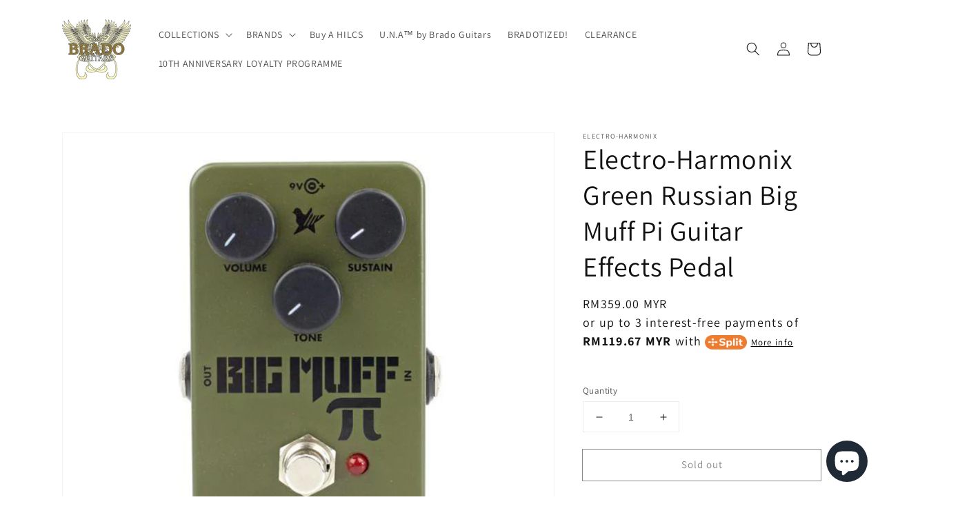

--- FILE ---
content_type: text/html; charset=utf-8
request_url: https://bradoguitars.com.my/products/electro-harmonix-green-russian-big-muff-pi-guitar-effects-pedal
body_size: 28088
content:
<!doctype html>
<html class="no-js" lang="en">
  <head>
    <meta charset="utf-8">
    <meta http-equiv="X-UA-Compatible" content="IE=edge">
    <meta name="viewport" content="width=device-width,initial-scale=1">
    <meta name="theme-color" content="">
    <link rel="canonical" href="https://bradoguitars.com.my/products/electro-harmonix-green-russian-big-muff-pi-guitar-effects-pedal">
    <link rel="preconnect" href="https://cdn.shopify.com" crossorigin><link rel="preconnect" href="https://fonts.shopifycdn.com" crossorigin><title>
      Electro-Harmonix Green Russian Big Muff Pi Guitar Effects Pedal
 &ndash; Brado Guitars</title>

    
      <meta name="description" content="    GREEN RUSSIAN BIG MUFF PI FUZZ / DISTORTION / SUSTAINER The authentic reissue of the legendary Green Russian Big Muff Pi!   Back by overwhelming demand… in a mini package! The cult classic Green Russian Big Muff first shook the ground in the mid-1990s. Since then it has been heralded by guitarists and bassists for ">
    

    

<meta property="og:site_name" content="Brado Guitars">
<meta property="og:url" content="https://bradoguitars.com.my/products/electro-harmonix-green-russian-big-muff-pi-guitar-effects-pedal">
<meta property="og:title" content="Electro-Harmonix Green Russian Big Muff Pi Guitar Effects Pedal">
<meta property="og:type" content="product">
<meta property="og:description" content="    GREEN RUSSIAN BIG MUFF PI FUZZ / DISTORTION / SUSTAINER The authentic reissue of the legendary Green Russian Big Muff Pi!   Back by overwhelming demand… in a mini package! The cult classic Green Russian Big Muff first shook the ground in the mid-1990s. Since then it has been heralded by guitarists and bassists for "><meta property="og:image" content="http://bradoguitars.com.my/cdn/shop/products/Electro-HarmonixGreenRussianBigMuffPiGuitarEffectsPedal.jpg?v=1643616661">
  <meta property="og:image:secure_url" content="https://bradoguitars.com.my/cdn/shop/products/Electro-HarmonixGreenRussianBigMuffPiGuitarEffectsPedal.jpg?v=1643616661">
  <meta property="og:image:width" content="1000">
  <meta property="og:image:height" content="1000"><meta property="og:price:amount" content="359.00">
  <meta property="og:price:currency" content="MYR"><meta name="twitter:card" content="summary_large_image">
<meta name="twitter:title" content="Electro-Harmonix Green Russian Big Muff Pi Guitar Effects Pedal">
<meta name="twitter:description" content="    GREEN RUSSIAN BIG MUFF PI FUZZ / DISTORTION / SUSTAINER The authentic reissue of the legendary Green Russian Big Muff Pi!   Back by overwhelming demand… in a mini package! The cult classic Green Russian Big Muff first shook the ground in the mid-1990s. Since then it has been heralded by guitarists and bassists for ">


    <script src="//bradoguitars.com.my/cdn/shop/t/9/assets/global.js?v=134895141903428787311641892182" defer="defer"></script>
    <script>window.performance && window.performance.mark && window.performance.mark('shopify.content_for_header.start');</script><meta id="shopify-digital-wallet" name="shopify-digital-wallet" content="/31870353452/digital_wallets/dialog">
<meta name="shopify-checkout-api-token" content="7874cc2d15da29cabf121941925fd7a5">
<meta id="in-context-paypal-metadata" data-shop-id="31870353452" data-venmo-supported="false" data-environment="production" data-locale="en_US" data-paypal-v4="true" data-currency="MYR">
<link rel="alternate" type="application/json+oembed" href="https://bradoguitars.com.my/products/electro-harmonix-green-russian-big-muff-pi-guitar-effects-pedal.oembed">
<script async="async" src="/checkouts/internal/preloads.js?locale=en-MY"></script>
<script id="shopify-features" type="application/json">{"accessToken":"7874cc2d15da29cabf121941925fd7a5","betas":["rich-media-storefront-analytics"],"domain":"bradoguitars.com.my","predictiveSearch":true,"shopId":31870353452,"locale":"en"}</script>
<script>var Shopify = Shopify || {};
Shopify.shop = "bradoguitars-staging.myshopify.com";
Shopify.locale = "en";
Shopify.currency = {"active":"MYR","rate":"1.0"};
Shopify.country = "MY";
Shopify.theme = {"name":"Dawn x Split","id":121874382892,"schema_name":"Dawn","schema_version":"2.5.0","theme_store_id":887,"role":"main"};
Shopify.theme.handle = "null";
Shopify.theme.style = {"id":null,"handle":null};
Shopify.cdnHost = "bradoguitars.com.my/cdn";
Shopify.routes = Shopify.routes || {};
Shopify.routes.root = "/";</script>
<script type="module">!function(o){(o.Shopify=o.Shopify||{}).modules=!0}(window);</script>
<script>!function(o){function n(){var o=[];function n(){o.push(Array.prototype.slice.apply(arguments))}return n.q=o,n}var t=o.Shopify=o.Shopify||{};t.loadFeatures=n(),t.autoloadFeatures=n()}(window);</script>
<script id="shop-js-analytics" type="application/json">{"pageType":"product"}</script>
<script defer="defer" async type="module" src="//bradoguitars.com.my/cdn/shopifycloud/shop-js/modules/v2/client.init-shop-cart-sync_BT-GjEfc.en.esm.js"></script>
<script defer="defer" async type="module" src="//bradoguitars.com.my/cdn/shopifycloud/shop-js/modules/v2/chunk.common_D58fp_Oc.esm.js"></script>
<script defer="defer" async type="module" src="//bradoguitars.com.my/cdn/shopifycloud/shop-js/modules/v2/chunk.modal_xMitdFEc.esm.js"></script>
<script type="module">
  await import("//bradoguitars.com.my/cdn/shopifycloud/shop-js/modules/v2/client.init-shop-cart-sync_BT-GjEfc.en.esm.js");
await import("//bradoguitars.com.my/cdn/shopifycloud/shop-js/modules/v2/chunk.common_D58fp_Oc.esm.js");
await import("//bradoguitars.com.my/cdn/shopifycloud/shop-js/modules/v2/chunk.modal_xMitdFEc.esm.js");

  window.Shopify.SignInWithShop?.initShopCartSync?.({"fedCMEnabled":true,"windoidEnabled":true});

</script>
<script>(function() {
  var isLoaded = false;
  function asyncLoad() {
    if (isLoaded) return;
    isLoaded = true;
    var urls = ["https:\/\/instafeed.nfcube.com\/cdn\/9560a92264009316543d7c3e0034c27f.js?shop=bradoguitars-staging.myshopify.com","https:\/\/trust.conversionbear.com\/script?app=trust_badge\u0026shop=bradoguitars-staging.myshopify.com","https:\/\/static.klaviyo.com\/onsite\/js\/klaviyo.js?company_id=WWgmij\u0026shop=bradoguitars-staging.myshopify.com","https:\/\/static.klaviyo.com\/onsite\/js\/klaviyo.js?company_id=WWgmij\u0026shop=bradoguitars-staging.myshopify.com","https:\/\/cdn.shopify.com\/s\/files\/1\/0318\/7035\/3452\/t\/6\/assets\/tipo.booking.init.js?shop=bradoguitars-staging.myshopify.com","https:\/\/aglis-app.herokuapp.com\/get_script\/7178a02413cc11ed961d5a557fa68008.js?v=854432\u0026shop=bradoguitars-staging.myshopify.com","https:\/\/cdn.hextom.com\/js\/ultimatesalesboost.js?shop=bradoguitars-staging.myshopify.com"];
    for (var i = 0; i < urls.length; i++) {
      var s = document.createElement('script');
      s.type = 'text/javascript';
      s.async = true;
      s.src = urls[i];
      var x = document.getElementsByTagName('script')[0];
      x.parentNode.insertBefore(s, x);
    }
  };
  if(window.attachEvent) {
    window.attachEvent('onload', asyncLoad);
  } else {
    window.addEventListener('load', asyncLoad, false);
  }
})();</script>
<script id="__st">var __st={"a":31870353452,"offset":28800,"reqid":"f1e5722e-2a04-48b9-8114-1567d6f85508-1769176733","pageurl":"bradoguitars.com.my\/products\/electro-harmonix-green-russian-big-muff-pi-guitar-effects-pedal","u":"99c1a0ed2a73","p":"product","rtyp":"product","rid":6772955840556};</script>
<script>window.ShopifyPaypalV4VisibilityTracking = true;</script>
<script id="captcha-bootstrap">!function(){'use strict';const t='contact',e='account',n='new_comment',o=[[t,t],['blogs',n],['comments',n],[t,'customer']],c=[[e,'customer_login'],[e,'guest_login'],[e,'recover_customer_password'],[e,'create_customer']],r=t=>t.map((([t,e])=>`form[action*='/${t}']:not([data-nocaptcha='true']) input[name='form_type'][value='${e}']`)).join(','),a=t=>()=>t?[...document.querySelectorAll(t)].map((t=>t.form)):[];function s(){const t=[...o],e=r(t);return a(e)}const i='password',u='form_key',d=['recaptcha-v3-token','g-recaptcha-response','h-captcha-response',i],f=()=>{try{return window.sessionStorage}catch{return}},m='__shopify_v',_=t=>t.elements[u];function p(t,e,n=!1){try{const o=window.sessionStorage,c=JSON.parse(o.getItem(e)),{data:r}=function(t){const{data:e,action:n}=t;return t[m]||n?{data:e,action:n}:{data:t,action:n}}(c);for(const[e,n]of Object.entries(r))t.elements[e]&&(t.elements[e].value=n);n&&o.removeItem(e)}catch(o){console.error('form repopulation failed',{error:o})}}const l='form_type',E='cptcha';function T(t){t.dataset[E]=!0}const w=window,h=w.document,L='Shopify',v='ce_forms',y='captcha';let A=!1;((t,e)=>{const n=(g='f06e6c50-85a8-45c8-87d0-21a2b65856fe',I='https://cdn.shopify.com/shopifycloud/storefront-forms-hcaptcha/ce_storefront_forms_captcha_hcaptcha.v1.5.2.iife.js',D={infoText:'Protected by hCaptcha',privacyText:'Privacy',termsText:'Terms'},(t,e,n)=>{const o=w[L][v],c=o.bindForm;if(c)return c(t,g,e,D).then(n);var r;o.q.push([[t,g,e,D],n]),r=I,A||(h.body.append(Object.assign(h.createElement('script'),{id:'captcha-provider',async:!0,src:r})),A=!0)});var g,I,D;w[L]=w[L]||{},w[L][v]=w[L][v]||{},w[L][v].q=[],w[L][y]=w[L][y]||{},w[L][y].protect=function(t,e){n(t,void 0,e),T(t)},Object.freeze(w[L][y]),function(t,e,n,w,h,L){const[v,y,A,g]=function(t,e,n){const i=e?o:[],u=t?c:[],d=[...i,...u],f=r(d),m=r(i),_=r(d.filter((([t,e])=>n.includes(e))));return[a(f),a(m),a(_),s()]}(w,h,L),I=t=>{const e=t.target;return e instanceof HTMLFormElement?e:e&&e.form},D=t=>v().includes(t);t.addEventListener('submit',(t=>{const e=I(t);if(!e)return;const n=D(e)&&!e.dataset.hcaptchaBound&&!e.dataset.recaptchaBound,o=_(e),c=g().includes(e)&&(!o||!o.value);(n||c)&&t.preventDefault(),c&&!n&&(function(t){try{if(!f())return;!function(t){const e=f();if(!e)return;const n=_(t);if(!n)return;const o=n.value;o&&e.removeItem(o)}(t);const e=Array.from(Array(32),(()=>Math.random().toString(36)[2])).join('');!function(t,e){_(t)||t.append(Object.assign(document.createElement('input'),{type:'hidden',name:u})),t.elements[u].value=e}(t,e),function(t,e){const n=f();if(!n)return;const o=[...t.querySelectorAll(`input[type='${i}']`)].map((({name:t})=>t)),c=[...d,...o],r={};for(const[a,s]of new FormData(t).entries())c.includes(a)||(r[a]=s);n.setItem(e,JSON.stringify({[m]:1,action:t.action,data:r}))}(t,e)}catch(e){console.error('failed to persist form',e)}}(e),e.submit())}));const S=(t,e)=>{t&&!t.dataset[E]&&(n(t,e.some((e=>e===t))),T(t))};for(const o of['focusin','change'])t.addEventListener(o,(t=>{const e=I(t);D(e)&&S(e,y())}));const B=e.get('form_key'),M=e.get(l),P=B&&M;t.addEventListener('DOMContentLoaded',(()=>{const t=y();if(P)for(const e of t)e.elements[l].value===M&&p(e,B);[...new Set([...A(),...v().filter((t=>'true'===t.dataset.shopifyCaptcha))])].forEach((e=>S(e,t)))}))}(h,new URLSearchParams(w.location.search),n,t,e,['guest_login'])})(!0,!0)}();</script>
<script integrity="sha256-4kQ18oKyAcykRKYeNunJcIwy7WH5gtpwJnB7kiuLZ1E=" data-source-attribution="shopify.loadfeatures" defer="defer" src="//bradoguitars.com.my/cdn/shopifycloud/storefront/assets/storefront/load_feature-a0a9edcb.js" crossorigin="anonymous"></script>
<script data-source-attribution="shopify.dynamic_checkout.dynamic.init">var Shopify=Shopify||{};Shopify.PaymentButton=Shopify.PaymentButton||{isStorefrontPortableWallets:!0,init:function(){window.Shopify.PaymentButton.init=function(){};var t=document.createElement("script");t.src="https://bradoguitars.com.my/cdn/shopifycloud/portable-wallets/latest/portable-wallets.en.js",t.type="module",document.head.appendChild(t)}};
</script>
<script data-source-attribution="shopify.dynamic_checkout.buyer_consent">
  function portableWalletsHideBuyerConsent(e){var t=document.getElementById("shopify-buyer-consent"),n=document.getElementById("shopify-subscription-policy-button");t&&n&&(t.classList.add("hidden"),t.setAttribute("aria-hidden","true"),n.removeEventListener("click",e))}function portableWalletsShowBuyerConsent(e){var t=document.getElementById("shopify-buyer-consent"),n=document.getElementById("shopify-subscription-policy-button");t&&n&&(t.classList.remove("hidden"),t.removeAttribute("aria-hidden"),n.addEventListener("click",e))}window.Shopify?.PaymentButton&&(window.Shopify.PaymentButton.hideBuyerConsent=portableWalletsHideBuyerConsent,window.Shopify.PaymentButton.showBuyerConsent=portableWalletsShowBuyerConsent);
</script>
<script>
  function portableWalletsCleanup(e){e&&e.src&&console.error("Failed to load portable wallets script "+e.src);var t=document.querySelectorAll("shopify-accelerated-checkout .shopify-payment-button__skeleton, shopify-accelerated-checkout-cart .wallet-cart-button__skeleton"),e=document.getElementById("shopify-buyer-consent");for(let e=0;e<t.length;e++)t[e].remove();e&&e.remove()}function portableWalletsNotLoadedAsModule(e){e instanceof ErrorEvent&&"string"==typeof e.message&&e.message.includes("import.meta")&&"string"==typeof e.filename&&e.filename.includes("portable-wallets")&&(window.removeEventListener("error",portableWalletsNotLoadedAsModule),window.Shopify.PaymentButton.failedToLoad=e,"loading"===document.readyState?document.addEventListener("DOMContentLoaded",window.Shopify.PaymentButton.init):window.Shopify.PaymentButton.init())}window.addEventListener("error",portableWalletsNotLoadedAsModule);
</script>

<script type="module" src="https://bradoguitars.com.my/cdn/shopifycloud/portable-wallets/latest/portable-wallets.en.js" onError="portableWalletsCleanup(this)" crossorigin="anonymous"></script>
<script nomodule>
  document.addEventListener("DOMContentLoaded", portableWalletsCleanup);
</script>

<link id="shopify-accelerated-checkout-styles" rel="stylesheet" media="screen" href="https://bradoguitars.com.my/cdn/shopifycloud/portable-wallets/latest/accelerated-checkout-backwards-compat.css" crossorigin="anonymous">
<style id="shopify-accelerated-checkout-cart">
        #shopify-buyer-consent {
  margin-top: 1em;
  display: inline-block;
  width: 100%;
}

#shopify-buyer-consent.hidden {
  display: none;
}

#shopify-subscription-policy-button {
  background: none;
  border: none;
  padding: 0;
  text-decoration: underline;
  font-size: inherit;
  cursor: pointer;
}

#shopify-subscription-policy-button::before {
  box-shadow: none;
}

      </style>
<script id="sections-script" data-sections="main-product,product-recommendations,header,footer" defer="defer" src="//bradoguitars.com.my/cdn/shop/t/9/compiled_assets/scripts.js?v=1224"></script>
<script>window.performance && window.performance.mark && window.performance.mark('shopify.content_for_header.end');</script>


    <style data-shopify>
      @font-face {
  font-family: Assistant;
  font-weight: 400;
  font-style: normal;
  font-display: swap;
  src: url("//bradoguitars.com.my/cdn/fonts/assistant/assistant_n4.9120912a469cad1cc292572851508ca49d12e768.woff2") format("woff2"),
       url("//bradoguitars.com.my/cdn/fonts/assistant/assistant_n4.6e9875ce64e0fefcd3f4446b7ec9036b3ddd2985.woff") format("woff");
}

      @font-face {
  font-family: Assistant;
  font-weight: 700;
  font-style: normal;
  font-display: swap;
  src: url("//bradoguitars.com.my/cdn/fonts/assistant/assistant_n7.bf44452348ec8b8efa3aa3068825305886b1c83c.woff2") format("woff2"),
       url("//bradoguitars.com.my/cdn/fonts/assistant/assistant_n7.0c887fee83f6b3bda822f1150b912c72da0f7b64.woff") format("woff");
}

      
      
      @font-face {
  font-family: Assistant;
  font-weight: 400;
  font-style: normal;
  font-display: swap;
  src: url("//bradoguitars.com.my/cdn/fonts/assistant/assistant_n4.9120912a469cad1cc292572851508ca49d12e768.woff2") format("woff2"),
       url("//bradoguitars.com.my/cdn/fonts/assistant/assistant_n4.6e9875ce64e0fefcd3f4446b7ec9036b3ddd2985.woff") format("woff");
}


      :root {
        --font-body-family: Assistant, sans-serif;
        --font-body-style: normal;
        --font-body-weight: 400;

        --font-heading-family: Assistant, sans-serif;
        --font-heading-style: normal;
        --font-heading-weight: 400;

        --font-body-scale: 1.0;
        --font-heading-scale: 1.0;

        --color-base-text: 18, 18, 18;
        --color-base-background-1: 255, 255, 255;
        --color-base-background-2: 243, 243, 243;
        --color-base-solid-button-labels: 255, 255, 255;
        --color-base-outline-button-labels: 18, 18, 18;
        --color-base-accent-1: 18, 18, 18;
        --color-base-accent-2: 226, 33, 32;
        --payment-terms-background-color: #ffffff;

        --gradient-base-background-1: #ffffff;
        --gradient-base-background-2: #f3f3f3;
        --gradient-base-accent-1: #121212;
        --gradient-base-accent-2: #e22120;

        --page-width: 120rem;
        --page-width-margin: 0rem;
      }

      *,
      *::before,
      *::after {
        box-sizing: inherit;
      }

      html {
        box-sizing: border-box;
        font-size: calc(var(--font-body-scale) * 62.5%);
        height: 100%;
      }

      body {
        display: grid;
        grid-template-rows: auto auto 1fr auto;
        grid-template-columns: 100%;
        min-height: 100%;
        margin: 0;
        font-size: 1.5rem;
        letter-spacing: 0.06rem;
        line-height: calc(1 + 0.8 / var(--font-body-scale));
        font-family: var(--font-body-family);
        font-style: var(--font-body-style);
        font-weight: var(--font-body-weight);
      }

      @media screen and (min-width: 750px) {
        body {
          font-size: 1.6rem;
        }
      }
    </style>

    <link href="//bradoguitars.com.my/cdn/shop/t/9/assets/base.css?v=66804525312252619961641892163" rel="stylesheet" type="text/css" media="all" />
<link rel="preload" as="font" href="//bradoguitars.com.my/cdn/fonts/assistant/assistant_n4.9120912a469cad1cc292572851508ca49d12e768.woff2" type="font/woff2" crossorigin><link rel="preload" as="font" href="//bradoguitars.com.my/cdn/fonts/assistant/assistant_n4.9120912a469cad1cc292572851508ca49d12e768.woff2" type="font/woff2" crossorigin><link rel="stylesheet" href="//bradoguitars.com.my/cdn/shop/t/9/assets/component-predictive-search.css?v=10425135875555615991641892175" media="print" onload="this.media='all'"><script>document.documentElement.className = document.documentElement.className.replace('no-js', 'js');
    if (Shopify.designMode) {
      document.documentElement.classList.add('shopify-design-mode');
    }
    </script>
  <script src="https://cdn.shopify.com/extensions/e8878072-2f6b-4e89-8082-94b04320908d/inbox-1254/assets/inbox-chat-loader.js" type="text/javascript" defer="defer"></script>
<link href="https://monorail-edge.shopifysvc.com" rel="dns-prefetch">
<script>(function(){if ("sendBeacon" in navigator && "performance" in window) {try {var session_token_from_headers = performance.getEntriesByType('navigation')[0].serverTiming.find(x => x.name == '_s').description;} catch {var session_token_from_headers = undefined;}var session_cookie_matches = document.cookie.match(/_shopify_s=([^;]*)/);var session_token_from_cookie = session_cookie_matches && session_cookie_matches.length === 2 ? session_cookie_matches[1] : "";var session_token = session_token_from_headers || session_token_from_cookie || "";function handle_abandonment_event(e) {var entries = performance.getEntries().filter(function(entry) {return /monorail-edge.shopifysvc.com/.test(entry.name);});if (!window.abandonment_tracked && entries.length === 0) {window.abandonment_tracked = true;var currentMs = Date.now();var navigation_start = performance.timing.navigationStart;var payload = {shop_id: 31870353452,url: window.location.href,navigation_start,duration: currentMs - navigation_start,session_token,page_type: "product"};window.navigator.sendBeacon("https://monorail-edge.shopifysvc.com/v1/produce", JSON.stringify({schema_id: "online_store_buyer_site_abandonment/1.1",payload: payload,metadata: {event_created_at_ms: currentMs,event_sent_at_ms: currentMs}}));}}window.addEventListener('pagehide', handle_abandonment_event);}}());</script>
<script id="web-pixels-manager-setup">(function e(e,d,r,n,o){if(void 0===o&&(o={}),!Boolean(null===(a=null===(i=window.Shopify)||void 0===i?void 0:i.analytics)||void 0===a?void 0:a.replayQueue)){var i,a;window.Shopify=window.Shopify||{};var t=window.Shopify;t.analytics=t.analytics||{};var s=t.analytics;s.replayQueue=[],s.publish=function(e,d,r){return s.replayQueue.push([e,d,r]),!0};try{self.performance.mark("wpm:start")}catch(e){}var l=function(){var e={modern:/Edge?\/(1{2}[4-9]|1[2-9]\d|[2-9]\d{2}|\d{4,})\.\d+(\.\d+|)|Firefox\/(1{2}[4-9]|1[2-9]\d|[2-9]\d{2}|\d{4,})\.\d+(\.\d+|)|Chrom(ium|e)\/(9{2}|\d{3,})\.\d+(\.\d+|)|(Maci|X1{2}).+ Version\/(15\.\d+|(1[6-9]|[2-9]\d|\d{3,})\.\d+)([,.]\d+|)( \(\w+\)|)( Mobile\/\w+|) Safari\/|Chrome.+OPR\/(9{2}|\d{3,})\.\d+\.\d+|(CPU[ +]OS|iPhone[ +]OS|CPU[ +]iPhone|CPU IPhone OS|CPU iPad OS)[ +]+(15[._]\d+|(1[6-9]|[2-9]\d|\d{3,})[._]\d+)([._]\d+|)|Android:?[ /-](13[3-9]|1[4-9]\d|[2-9]\d{2}|\d{4,})(\.\d+|)(\.\d+|)|Android.+Firefox\/(13[5-9]|1[4-9]\d|[2-9]\d{2}|\d{4,})\.\d+(\.\d+|)|Android.+Chrom(ium|e)\/(13[3-9]|1[4-9]\d|[2-9]\d{2}|\d{4,})\.\d+(\.\d+|)|SamsungBrowser\/([2-9]\d|\d{3,})\.\d+/,legacy:/Edge?\/(1[6-9]|[2-9]\d|\d{3,})\.\d+(\.\d+|)|Firefox\/(5[4-9]|[6-9]\d|\d{3,})\.\d+(\.\d+|)|Chrom(ium|e)\/(5[1-9]|[6-9]\d|\d{3,})\.\d+(\.\d+|)([\d.]+$|.*Safari\/(?![\d.]+ Edge\/[\d.]+$))|(Maci|X1{2}).+ Version\/(10\.\d+|(1[1-9]|[2-9]\d|\d{3,})\.\d+)([,.]\d+|)( \(\w+\)|)( Mobile\/\w+|) Safari\/|Chrome.+OPR\/(3[89]|[4-9]\d|\d{3,})\.\d+\.\d+|(CPU[ +]OS|iPhone[ +]OS|CPU[ +]iPhone|CPU IPhone OS|CPU iPad OS)[ +]+(10[._]\d+|(1[1-9]|[2-9]\d|\d{3,})[._]\d+)([._]\d+|)|Android:?[ /-](13[3-9]|1[4-9]\d|[2-9]\d{2}|\d{4,})(\.\d+|)(\.\d+|)|Mobile Safari.+OPR\/([89]\d|\d{3,})\.\d+\.\d+|Android.+Firefox\/(13[5-9]|1[4-9]\d|[2-9]\d{2}|\d{4,})\.\d+(\.\d+|)|Android.+Chrom(ium|e)\/(13[3-9]|1[4-9]\d|[2-9]\d{2}|\d{4,})\.\d+(\.\d+|)|Android.+(UC? ?Browser|UCWEB|U3)[ /]?(15\.([5-9]|\d{2,})|(1[6-9]|[2-9]\d|\d{3,})\.\d+)\.\d+|SamsungBrowser\/(5\.\d+|([6-9]|\d{2,})\.\d+)|Android.+MQ{2}Browser\/(14(\.(9|\d{2,})|)|(1[5-9]|[2-9]\d|\d{3,})(\.\d+|))(\.\d+|)|K[Aa][Ii]OS\/(3\.\d+|([4-9]|\d{2,})\.\d+)(\.\d+|)/},d=e.modern,r=e.legacy,n=navigator.userAgent;return n.match(d)?"modern":n.match(r)?"legacy":"unknown"}(),u="modern"===l?"modern":"legacy",c=(null!=n?n:{modern:"",legacy:""})[u],f=function(e){return[e.baseUrl,"/wpm","/b",e.hashVersion,"modern"===e.buildTarget?"m":"l",".js"].join("")}({baseUrl:d,hashVersion:r,buildTarget:u}),m=function(e){var d=e.version,r=e.bundleTarget,n=e.surface,o=e.pageUrl,i=e.monorailEndpoint;return{emit:function(e){var a=e.status,t=e.errorMsg,s=(new Date).getTime(),l=JSON.stringify({metadata:{event_sent_at_ms:s},events:[{schema_id:"web_pixels_manager_load/3.1",payload:{version:d,bundle_target:r,page_url:o,status:a,surface:n,error_msg:t},metadata:{event_created_at_ms:s}}]});if(!i)return console&&console.warn&&console.warn("[Web Pixels Manager] No Monorail endpoint provided, skipping logging."),!1;try{return self.navigator.sendBeacon.bind(self.navigator)(i,l)}catch(e){}var u=new XMLHttpRequest;try{return u.open("POST",i,!0),u.setRequestHeader("Content-Type","text/plain"),u.send(l),!0}catch(e){return console&&console.warn&&console.warn("[Web Pixels Manager] Got an unhandled error while logging to Monorail."),!1}}}}({version:r,bundleTarget:l,surface:e.surface,pageUrl:self.location.href,monorailEndpoint:e.monorailEndpoint});try{o.browserTarget=l,function(e){var d=e.src,r=e.async,n=void 0===r||r,o=e.onload,i=e.onerror,a=e.sri,t=e.scriptDataAttributes,s=void 0===t?{}:t,l=document.createElement("script"),u=document.querySelector("head"),c=document.querySelector("body");if(l.async=n,l.src=d,a&&(l.integrity=a,l.crossOrigin="anonymous"),s)for(var f in s)if(Object.prototype.hasOwnProperty.call(s,f))try{l.dataset[f]=s[f]}catch(e){}if(o&&l.addEventListener("load",o),i&&l.addEventListener("error",i),u)u.appendChild(l);else{if(!c)throw new Error("Did not find a head or body element to append the script");c.appendChild(l)}}({src:f,async:!0,onload:function(){if(!function(){var e,d;return Boolean(null===(d=null===(e=window.Shopify)||void 0===e?void 0:e.analytics)||void 0===d?void 0:d.initialized)}()){var d=window.webPixelsManager.init(e)||void 0;if(d){var r=window.Shopify.analytics;r.replayQueue.forEach((function(e){var r=e[0],n=e[1],o=e[2];d.publishCustomEvent(r,n,o)})),r.replayQueue=[],r.publish=d.publishCustomEvent,r.visitor=d.visitor,r.initialized=!0}}},onerror:function(){return m.emit({status:"failed",errorMsg:"".concat(f," has failed to load")})},sri:function(e){var d=/^sha384-[A-Za-z0-9+/=]+$/;return"string"==typeof e&&d.test(e)}(c)?c:"",scriptDataAttributes:o}),m.emit({status:"loading"})}catch(e){m.emit({status:"failed",errorMsg:(null==e?void 0:e.message)||"Unknown error"})}}})({shopId: 31870353452,storefrontBaseUrl: "https://bradoguitars.com.my",extensionsBaseUrl: "https://extensions.shopifycdn.com/cdn/shopifycloud/web-pixels-manager",monorailEndpoint: "https://monorail-edge.shopifysvc.com/unstable/produce_batch",surface: "storefront-renderer",enabledBetaFlags: ["2dca8a86"],webPixelsConfigList: [{"id":"shopify-app-pixel","configuration":"{}","eventPayloadVersion":"v1","runtimeContext":"STRICT","scriptVersion":"0450","apiClientId":"shopify-pixel","type":"APP","privacyPurposes":["ANALYTICS","MARKETING"]},{"id":"shopify-custom-pixel","eventPayloadVersion":"v1","runtimeContext":"LAX","scriptVersion":"0450","apiClientId":"shopify-pixel","type":"CUSTOM","privacyPurposes":["ANALYTICS","MARKETING"]}],isMerchantRequest: false,initData: {"shop":{"name":"Brado Guitars","paymentSettings":{"currencyCode":"MYR"},"myshopifyDomain":"bradoguitars-staging.myshopify.com","countryCode":"MY","storefrontUrl":"https:\/\/bradoguitars.com.my"},"customer":null,"cart":null,"checkout":null,"productVariants":[{"price":{"amount":359.0,"currencyCode":"MYR"},"product":{"title":"Electro-Harmonix Green Russian Big Muff Pi Guitar Effects Pedal","vendor":"Electro-Harmonix","id":"6772955840556","untranslatedTitle":"Electro-Harmonix Green Russian Big Muff Pi Guitar Effects Pedal","url":"\/products\/electro-harmonix-green-russian-big-muff-pi-guitar-effects-pedal","type":""},"id":"39994477969452","image":{"src":"\/\/bradoguitars.com.my\/cdn\/shop\/products\/Electro-HarmonixGreenRussianBigMuffPiGuitarEffectsPedal.jpg?v=1643616661"},"sku":"E04-RUS-BM","title":"Default Title","untranslatedTitle":"Default Title"}],"purchasingCompany":null},},"https://bradoguitars.com.my/cdn","fcfee988w5aeb613cpc8e4bc33m6693e112",{"modern":"","legacy":""},{"shopId":"31870353452","storefrontBaseUrl":"https:\/\/bradoguitars.com.my","extensionBaseUrl":"https:\/\/extensions.shopifycdn.com\/cdn\/shopifycloud\/web-pixels-manager","surface":"storefront-renderer","enabledBetaFlags":"[\"2dca8a86\"]","isMerchantRequest":"false","hashVersion":"fcfee988w5aeb613cpc8e4bc33m6693e112","publish":"custom","events":"[[\"page_viewed\",{}],[\"product_viewed\",{\"productVariant\":{\"price\":{\"amount\":359.0,\"currencyCode\":\"MYR\"},\"product\":{\"title\":\"Electro-Harmonix Green Russian Big Muff Pi Guitar Effects Pedal\",\"vendor\":\"Electro-Harmonix\",\"id\":\"6772955840556\",\"untranslatedTitle\":\"Electro-Harmonix Green Russian Big Muff Pi Guitar Effects Pedal\",\"url\":\"\/products\/electro-harmonix-green-russian-big-muff-pi-guitar-effects-pedal\",\"type\":\"\"},\"id\":\"39994477969452\",\"image\":{\"src\":\"\/\/bradoguitars.com.my\/cdn\/shop\/products\/Electro-HarmonixGreenRussianBigMuffPiGuitarEffectsPedal.jpg?v=1643616661\"},\"sku\":\"E04-RUS-BM\",\"title\":\"Default Title\",\"untranslatedTitle\":\"Default Title\"}}]]"});</script><script>
  window.ShopifyAnalytics = window.ShopifyAnalytics || {};
  window.ShopifyAnalytics.meta = window.ShopifyAnalytics.meta || {};
  window.ShopifyAnalytics.meta.currency = 'MYR';
  var meta = {"product":{"id":6772955840556,"gid":"gid:\/\/shopify\/Product\/6772955840556","vendor":"Electro-Harmonix","type":"","handle":"electro-harmonix-green-russian-big-muff-pi-guitar-effects-pedal","variants":[{"id":39994477969452,"price":35900,"name":"Electro-Harmonix Green Russian Big Muff Pi Guitar Effects Pedal","public_title":null,"sku":"E04-RUS-BM"}],"remote":false},"page":{"pageType":"product","resourceType":"product","resourceId":6772955840556,"requestId":"f1e5722e-2a04-48b9-8114-1567d6f85508-1769176733"}};
  for (var attr in meta) {
    window.ShopifyAnalytics.meta[attr] = meta[attr];
  }
</script>
<script class="analytics">
  (function () {
    var customDocumentWrite = function(content) {
      var jquery = null;

      if (window.jQuery) {
        jquery = window.jQuery;
      } else if (window.Checkout && window.Checkout.$) {
        jquery = window.Checkout.$;
      }

      if (jquery) {
        jquery('body').append(content);
      }
    };

    var hasLoggedConversion = function(token) {
      if (token) {
        return document.cookie.indexOf('loggedConversion=' + token) !== -1;
      }
      return false;
    }

    var setCookieIfConversion = function(token) {
      if (token) {
        var twoMonthsFromNow = new Date(Date.now());
        twoMonthsFromNow.setMonth(twoMonthsFromNow.getMonth() + 2);

        document.cookie = 'loggedConversion=' + token + '; expires=' + twoMonthsFromNow;
      }
    }

    var trekkie = window.ShopifyAnalytics.lib = window.trekkie = window.trekkie || [];
    if (trekkie.integrations) {
      return;
    }
    trekkie.methods = [
      'identify',
      'page',
      'ready',
      'track',
      'trackForm',
      'trackLink'
    ];
    trekkie.factory = function(method) {
      return function() {
        var args = Array.prototype.slice.call(arguments);
        args.unshift(method);
        trekkie.push(args);
        return trekkie;
      };
    };
    for (var i = 0; i < trekkie.methods.length; i++) {
      var key = trekkie.methods[i];
      trekkie[key] = trekkie.factory(key);
    }
    trekkie.load = function(config) {
      trekkie.config = config || {};
      trekkie.config.initialDocumentCookie = document.cookie;
      var first = document.getElementsByTagName('script')[0];
      var script = document.createElement('script');
      script.type = 'text/javascript';
      script.onerror = function(e) {
        var scriptFallback = document.createElement('script');
        scriptFallback.type = 'text/javascript';
        scriptFallback.onerror = function(error) {
                var Monorail = {
      produce: function produce(monorailDomain, schemaId, payload) {
        var currentMs = new Date().getTime();
        var event = {
          schema_id: schemaId,
          payload: payload,
          metadata: {
            event_created_at_ms: currentMs,
            event_sent_at_ms: currentMs
          }
        };
        return Monorail.sendRequest("https://" + monorailDomain + "/v1/produce", JSON.stringify(event));
      },
      sendRequest: function sendRequest(endpointUrl, payload) {
        // Try the sendBeacon API
        if (window && window.navigator && typeof window.navigator.sendBeacon === 'function' && typeof window.Blob === 'function' && !Monorail.isIos12()) {
          var blobData = new window.Blob([payload], {
            type: 'text/plain'
          });

          if (window.navigator.sendBeacon(endpointUrl, blobData)) {
            return true;
          } // sendBeacon was not successful

        } // XHR beacon

        var xhr = new XMLHttpRequest();

        try {
          xhr.open('POST', endpointUrl);
          xhr.setRequestHeader('Content-Type', 'text/plain');
          xhr.send(payload);
        } catch (e) {
          console.log(e);
        }

        return false;
      },
      isIos12: function isIos12() {
        return window.navigator.userAgent.lastIndexOf('iPhone; CPU iPhone OS 12_') !== -1 || window.navigator.userAgent.lastIndexOf('iPad; CPU OS 12_') !== -1;
      }
    };
    Monorail.produce('monorail-edge.shopifysvc.com',
      'trekkie_storefront_load_errors/1.1',
      {shop_id: 31870353452,
      theme_id: 121874382892,
      app_name: "storefront",
      context_url: window.location.href,
      source_url: "//bradoguitars.com.my/cdn/s/trekkie.storefront.8d95595f799fbf7e1d32231b9a28fd43b70c67d3.min.js"});

        };
        scriptFallback.async = true;
        scriptFallback.src = '//bradoguitars.com.my/cdn/s/trekkie.storefront.8d95595f799fbf7e1d32231b9a28fd43b70c67d3.min.js';
        first.parentNode.insertBefore(scriptFallback, first);
      };
      script.async = true;
      script.src = '//bradoguitars.com.my/cdn/s/trekkie.storefront.8d95595f799fbf7e1d32231b9a28fd43b70c67d3.min.js';
      first.parentNode.insertBefore(script, first);
    };
    trekkie.load(
      {"Trekkie":{"appName":"storefront","development":false,"defaultAttributes":{"shopId":31870353452,"isMerchantRequest":null,"themeId":121874382892,"themeCityHash":"10922129047420270640","contentLanguage":"en","currency":"MYR","eventMetadataId":"cd1d8eab-cce6-4d82-a680-df5c03668c08"},"isServerSideCookieWritingEnabled":true,"monorailRegion":"shop_domain","enabledBetaFlags":["65f19447"]},"Session Attribution":{},"S2S":{"facebookCapiEnabled":false,"source":"trekkie-storefront-renderer","apiClientId":580111}}
    );

    var loaded = false;
    trekkie.ready(function() {
      if (loaded) return;
      loaded = true;

      window.ShopifyAnalytics.lib = window.trekkie;

      var originalDocumentWrite = document.write;
      document.write = customDocumentWrite;
      try { window.ShopifyAnalytics.merchantGoogleAnalytics.call(this); } catch(error) {};
      document.write = originalDocumentWrite;

      window.ShopifyAnalytics.lib.page(null,{"pageType":"product","resourceType":"product","resourceId":6772955840556,"requestId":"f1e5722e-2a04-48b9-8114-1567d6f85508-1769176733","shopifyEmitted":true});

      var match = window.location.pathname.match(/checkouts\/(.+)\/(thank_you|post_purchase)/)
      var token = match? match[1]: undefined;
      if (!hasLoggedConversion(token)) {
        setCookieIfConversion(token);
        window.ShopifyAnalytics.lib.track("Viewed Product",{"currency":"MYR","variantId":39994477969452,"productId":6772955840556,"productGid":"gid:\/\/shopify\/Product\/6772955840556","name":"Electro-Harmonix Green Russian Big Muff Pi Guitar Effects Pedal","price":"359.00","sku":"E04-RUS-BM","brand":"Electro-Harmonix","variant":null,"category":"","nonInteraction":true,"remote":false},undefined,undefined,{"shopifyEmitted":true});
      window.ShopifyAnalytics.lib.track("monorail:\/\/trekkie_storefront_viewed_product\/1.1",{"currency":"MYR","variantId":39994477969452,"productId":6772955840556,"productGid":"gid:\/\/shopify\/Product\/6772955840556","name":"Electro-Harmonix Green Russian Big Muff Pi Guitar Effects Pedal","price":"359.00","sku":"E04-RUS-BM","brand":"Electro-Harmonix","variant":null,"category":"","nonInteraction":true,"remote":false,"referer":"https:\/\/bradoguitars.com.my\/products\/electro-harmonix-green-russian-big-muff-pi-guitar-effects-pedal"});
      }
    });


        var eventsListenerScript = document.createElement('script');
        eventsListenerScript.async = true;
        eventsListenerScript.src = "//bradoguitars.com.my/cdn/shopifycloud/storefront/assets/shop_events_listener-3da45d37.js";
        document.getElementsByTagName('head')[0].appendChild(eventsListenerScript);

})();</script>
<script
  defer
  src="https://bradoguitars.com.my/cdn/shopifycloud/perf-kit/shopify-perf-kit-3.0.4.min.js"
  data-application="storefront-renderer"
  data-shop-id="31870353452"
  data-render-region="gcp-us-central1"
  data-page-type="product"
  data-theme-instance-id="121874382892"
  data-theme-name="Dawn"
  data-theme-version="2.5.0"
  data-monorail-region="shop_domain"
  data-resource-timing-sampling-rate="10"
  data-shs="true"
  data-shs-beacon="true"
  data-shs-export-with-fetch="true"
  data-shs-logs-sample-rate="1"
  data-shs-beacon-endpoint="https://bradoguitars.com.my/api/collect"
></script>
</head>

  <body class="gradient">
    <a class="skip-to-content-link button visually-hidden" href="#MainContent">
      Skip to content
    </a>

    <div id="shopify-section-announcement-bar" class="shopify-section">
</div>
    <div id="shopify-section-header" class="shopify-section"><link rel="stylesheet" href="//bradoguitars.com.my/cdn/shop/t/9/assets/component-list-menu.css?v=161614383810958508431641892170" media="print" onload="this.media='all'">
<link rel="stylesheet" href="//bradoguitars.com.my/cdn/shop/t/9/assets/component-search.css?v=128662198121899399791641892178" media="print" onload="this.media='all'">
<link rel="stylesheet" href="//bradoguitars.com.my/cdn/shop/t/9/assets/component-menu-drawer.css?v=25441607779389632351641892172" media="print" onload="this.media='all'">
<link rel="stylesheet" href="//bradoguitars.com.my/cdn/shop/t/9/assets/component-cart-notification.css?v=460858370205038421641892167" media="print" onload="this.media='all'">
<link rel="stylesheet" href="//bradoguitars.com.my/cdn/shop/t/9/assets/component-cart-items.css?v=157471800145148034221641892166" media="print" onload="this.media='all'"><link rel="stylesheet" href="//bradoguitars.com.my/cdn/shop/t/9/assets/component-price.css?v=5328827735059554991641892175" media="print" onload="this.media='all'">
  <link rel="stylesheet" href="//bradoguitars.com.my/cdn/shop/t/9/assets/component-loading-overlay.css?v=167310470843593579841641892172" media="print" onload="this.media='all'"><noscript><link href="//bradoguitars.com.my/cdn/shop/t/9/assets/component-list-menu.css?v=161614383810958508431641892170" rel="stylesheet" type="text/css" media="all" /></noscript>
<noscript><link href="//bradoguitars.com.my/cdn/shop/t/9/assets/component-search.css?v=128662198121899399791641892178" rel="stylesheet" type="text/css" media="all" /></noscript>
<noscript><link href="//bradoguitars.com.my/cdn/shop/t/9/assets/component-menu-drawer.css?v=25441607779389632351641892172" rel="stylesheet" type="text/css" media="all" /></noscript>
<noscript><link href="//bradoguitars.com.my/cdn/shop/t/9/assets/component-cart-notification.css?v=460858370205038421641892167" rel="stylesheet" type="text/css" media="all" /></noscript>
<noscript><link href="//bradoguitars.com.my/cdn/shop/t/9/assets/component-cart-items.css?v=157471800145148034221641892166" rel="stylesheet" type="text/css" media="all" /></noscript>

<style>
  header-drawer {
    justify-self: start;
    margin-left: -1.2rem;
  }

  @media screen and (min-width: 990px) {
    header-drawer {
      display: none;
    }
  }

  .menu-drawer-container {
    display: flex;
  }

  .list-menu {
    list-style: none;
    padding: 0;
    margin: 0;
  }

  .list-menu--inline {
    display: inline-flex;
    flex-wrap: wrap;
  }

  summary.list-menu__item {
    padding-right: 2.7rem;
  }

  .list-menu__item {
    display: flex;
    align-items: center;
    line-height: calc(1 + 0.3 / var(--font-body-scale));
  }

  .list-menu__item--link {
    text-decoration: none;
    padding-bottom: 1rem;
    padding-top: 1rem;
    line-height: calc(1 + 0.8 / var(--font-body-scale));
  }

  @media screen and (min-width: 750px) {
    .list-menu__item--link {
      padding-bottom: 0.5rem;
      padding-top: 0.5rem;
    }
  }
</style>

<script src="//bradoguitars.com.my/cdn/shop/t/9/assets/details-disclosure.js?v=118626640824924522881641892180" defer="defer"></script>
<script src="//bradoguitars.com.my/cdn/shop/t/9/assets/details-modal.js?v=4511761896672669691641892181" defer="defer"></script>
<script src="//bradoguitars.com.my/cdn/shop/t/9/assets/cart-notification.js?v=18770815536247936311641892163" defer="defer"></script>

<svg xmlns="http://www.w3.org/2000/svg" class="hidden">
  <symbol id="icon-search" viewbox="0 0 18 19" fill="none">
    <path fill-rule="evenodd" clip-rule="evenodd" d="M11.03 11.68A5.784 5.784 0 112.85 3.5a5.784 5.784 0 018.18 8.18zm.26 1.12a6.78 6.78 0 11.72-.7l5.4 5.4a.5.5 0 11-.71.7l-5.41-5.4z" fill="currentColor"/>
  </symbol>

  <symbol id="icon-close" class="icon icon-close" fill="none" viewBox="0 0 18 17">
    <path d="M.865 15.978a.5.5 0 00.707.707l7.433-7.431 7.579 7.282a.501.501 0 00.846-.37.5.5 0 00-.153-.351L9.712 8.546l7.417-7.416a.5.5 0 10-.707-.708L8.991 7.853 1.413.573a.5.5 0 10-.693.72l7.563 7.268-7.418 7.417z" fill="currentColor">
  </symbol>
</svg>
<sticky-header class="header-wrapper color-background-1 gradient">
  <header class="header header--middle-left page-width header--has-menu"><header-drawer data-breakpoint="tablet">
        <details id="Details-menu-drawer-container" class="menu-drawer-container">
          <summary class="header__icon header__icon--menu header__icon--summary link focus-inset" aria-label="Menu">
            <span>
              <svg xmlns="http://www.w3.org/2000/svg" aria-hidden="true" focusable="false" role="presentation" class="icon icon-hamburger" fill="none" viewBox="0 0 18 16">
  <path d="M1 .5a.5.5 0 100 1h15.71a.5.5 0 000-1H1zM.5 8a.5.5 0 01.5-.5h15.71a.5.5 0 010 1H1A.5.5 0 01.5 8zm0 7a.5.5 0 01.5-.5h15.71a.5.5 0 010 1H1a.5.5 0 01-.5-.5z" fill="currentColor">
</svg>

              <svg xmlns="http://www.w3.org/2000/svg" aria-hidden="true" focusable="false" role="presentation" class="icon icon-close" fill="none" viewBox="0 0 18 17">
  <path d="M.865 15.978a.5.5 0 00.707.707l7.433-7.431 7.579 7.282a.501.501 0 00.846-.37.5.5 0 00-.153-.351L9.712 8.546l7.417-7.416a.5.5 0 10-.707-.708L8.991 7.853 1.413.573a.5.5 0 10-.693.72l7.563 7.268-7.418 7.417z" fill="currentColor">
</svg>

            </span>
          </summary>
          <div id="menu-drawer" class="menu-drawer motion-reduce" tabindex="-1">
            <div class="menu-drawer__inner-container">
              <div class="menu-drawer__navigation-container">
                <nav class="menu-drawer__navigation">
                  <ul class="menu-drawer__menu list-menu" role="list"><li><details id="Details-menu-drawer-menu-item-1">
                            <summary class="menu-drawer__menu-item list-menu__item link link--text focus-inset">
                              COLLECTIONS
                              <svg viewBox="0 0 14 10" fill="none" aria-hidden="true" focusable="false" role="presentation" class="icon icon-arrow" xmlns="http://www.w3.org/2000/svg">
  <path fill-rule="evenodd" clip-rule="evenodd" d="M8.537.808a.5.5 0 01.817-.162l4 4a.5.5 0 010 .708l-4 4a.5.5 0 11-.708-.708L11.793 5.5H1a.5.5 0 010-1h10.793L8.646 1.354a.5.5 0 01-.109-.546z" fill="currentColor">
</svg>

                              <svg aria-hidden="true" focusable="false" role="presentation" class="icon icon-caret" viewBox="0 0 10 6">
  <path fill-rule="evenodd" clip-rule="evenodd" d="M9.354.646a.5.5 0 00-.708 0L5 4.293 1.354.646a.5.5 0 00-.708.708l4 4a.5.5 0 00.708 0l4-4a.5.5 0 000-.708z" fill="currentColor">
</svg>

                            </summary>
                            <div id="link-COLLECTIONS" class="menu-drawer__submenu motion-reduce" tabindex="-1">
                              <div class="menu-drawer__inner-submenu">
                                <button class="menu-drawer__close-button link link--text focus-inset" aria-expanded="true">
                                  <svg viewBox="0 0 14 10" fill="none" aria-hidden="true" focusable="false" role="presentation" class="icon icon-arrow" xmlns="http://www.w3.org/2000/svg">
  <path fill-rule="evenodd" clip-rule="evenodd" d="M8.537.808a.5.5 0 01.817-.162l4 4a.5.5 0 010 .708l-4 4a.5.5 0 11-.708-.708L11.793 5.5H1a.5.5 0 010-1h10.793L8.646 1.354a.5.5 0 01-.109-.546z" fill="currentColor">
</svg>

                                  COLLECTIONS
                                </button>
                                <ul class="menu-drawer__menu list-menu" role="list" tabindex="-1"><li><details id="Details-menu-drawer-submenu-1">
                                          <summary class="menu-drawer__menu-item link link--text list-menu__item focus-inset">
                                            Guitars &amp; Basses
                                            <svg viewBox="0 0 14 10" fill="none" aria-hidden="true" focusable="false" role="presentation" class="icon icon-arrow" xmlns="http://www.w3.org/2000/svg">
  <path fill-rule="evenodd" clip-rule="evenodd" d="M8.537.808a.5.5 0 01.817-.162l4 4a.5.5 0 010 .708l-4 4a.5.5 0 11-.708-.708L11.793 5.5H1a.5.5 0 010-1h10.793L8.646 1.354a.5.5 0 01-.109-.546z" fill="currentColor">
</svg>

                                            <svg aria-hidden="true" focusable="false" role="presentation" class="icon icon-caret" viewBox="0 0 10 6">
  <path fill-rule="evenodd" clip-rule="evenodd" d="M9.354.646a.5.5 0 00-.708 0L5 4.293 1.354.646a.5.5 0 00-.708.708l4 4a.5.5 0 00.708 0l4-4a.5.5 0 000-.708z" fill="currentColor">
</svg>

                                          </summary>
                                          <div id="childlink-Guitars &amp; Basses" class="menu-drawer__submenu motion-reduce">
                                            <button class="menu-drawer__close-button link link--text focus-inset" aria-expanded="true">
                                              <svg viewBox="0 0 14 10" fill="none" aria-hidden="true" focusable="false" role="presentation" class="icon icon-arrow" xmlns="http://www.w3.org/2000/svg">
  <path fill-rule="evenodd" clip-rule="evenodd" d="M8.537.808a.5.5 0 01.817-.162l4 4a.5.5 0 010 .708l-4 4a.5.5 0 11-.708-.708L11.793 5.5H1a.5.5 0 010-1h10.793L8.646 1.354a.5.5 0 01-.109-.546z" fill="currentColor">
</svg>

                                              Guitars &amp; Basses
                                            </button>
                                            <ul class="menu-drawer__menu list-menu" role="list" tabindex="-1"><li>
                                                  <a href="/collections/guitars" class="menu-drawer__menu-item link link--text list-menu__item focus-inset">
                                                    Electric Guitars
                                                  </a>
                                                </li><li>
                                                  <a href="/collections/acoustic-guitars" class="menu-drawer__menu-item link link--text list-menu__item focus-inset">
                                                    Acoustic Guitars &amp; Basses
                                                  </a>
                                                </li><li>
                                                  <a href="/collections/guitars-bass-guitar" class="menu-drawer__menu-item link link--text list-menu__item focus-inset">
                                                    Bass Guitars
                                                  </a>
                                                </li><li>
                                                  <a href="/collections/classical-guitars" class="menu-drawer__menu-item link link--text list-menu__item focus-inset">
                                                    Classical Guitars
                                                  </a>
                                                </li></ul>
                                          </div>
                                        </details></li><li><details id="Details-menu-drawer-submenu-2">
                                          <summary class="menu-drawer__menu-item link link--text list-menu__item focus-inset">
                                            Amplifiers
                                            <svg viewBox="0 0 14 10" fill="none" aria-hidden="true" focusable="false" role="presentation" class="icon icon-arrow" xmlns="http://www.w3.org/2000/svg">
  <path fill-rule="evenodd" clip-rule="evenodd" d="M8.537.808a.5.5 0 01.817-.162l4 4a.5.5 0 010 .708l-4 4a.5.5 0 11-.708-.708L11.793 5.5H1a.5.5 0 010-1h10.793L8.646 1.354a.5.5 0 01-.109-.546z" fill="currentColor">
</svg>

                                            <svg aria-hidden="true" focusable="false" role="presentation" class="icon icon-caret" viewBox="0 0 10 6">
  <path fill-rule="evenodd" clip-rule="evenodd" d="M9.354.646a.5.5 0 00-.708 0L5 4.293 1.354.646a.5.5 0 00-.708.708l4 4a.5.5 0 00.708 0l4-4a.5.5 0 000-.708z" fill="currentColor">
</svg>

                                          </summary>
                                          <div id="childlink-Amplifiers" class="menu-drawer__submenu motion-reduce">
                                            <button class="menu-drawer__close-button link link--text focus-inset" aria-expanded="true">
                                              <svg viewBox="0 0 14 10" fill="none" aria-hidden="true" focusable="false" role="presentation" class="icon icon-arrow" xmlns="http://www.w3.org/2000/svg">
  <path fill-rule="evenodd" clip-rule="evenodd" d="M8.537.808a.5.5 0 01.817-.162l4 4a.5.5 0 010 .708l-4 4a.5.5 0 11-.708-.708L11.793 5.5H1a.5.5 0 010-1h10.793L8.646 1.354a.5.5 0 01-.109-.546z" fill="currentColor">
</svg>

                                              Amplifiers
                                            </button>
                                            <ul class="menu-drawer__menu list-menu" role="list" tabindex="-1"><li>
                                                  <a href="/collections/electric-guitar-amplifiers" class="menu-drawer__menu-item link link--text list-menu__item focus-inset">
                                                    Electric Guitar Amplifiers
                                                  </a>
                                                </li><li>
                                                  <a href="/collections/acoustic-guitar-amplifiers" class="menu-drawer__menu-item link link--text list-menu__item focus-inset">
                                                    Acoustic Guitar Amplifiers
                                                  </a>
                                                </li><li>
                                                  <a href="/collections/bass-amplifiers" class="menu-drawer__menu-item link link--text list-menu__item focus-inset">
                                                    Bass Amplifiers
                                                  </a>
                                                </li><li>
                                                  <a href="/collections/drum-keyboard-amplifiers" class="menu-drawer__menu-item link link--text list-menu__item focus-inset">
                                                    Drum/Keyboard Amplifiers
                                                  </a>
                                                </li><li>
                                                  <a href="/collections/guitar-power-amp" class="menu-drawer__menu-item link link--text list-menu__item focus-inset">
                                                    Guitar Power Amp
                                                  </a>
                                                </li></ul>
                                          </div>
                                        </details></li><li><details id="Details-menu-drawer-submenu-3">
                                          <summary class="menu-drawer__menu-item link link--text list-menu__item focus-inset">
                                            Drums &amp; Percussions
                                            <svg viewBox="0 0 14 10" fill="none" aria-hidden="true" focusable="false" role="presentation" class="icon icon-arrow" xmlns="http://www.w3.org/2000/svg">
  <path fill-rule="evenodd" clip-rule="evenodd" d="M8.537.808a.5.5 0 01.817-.162l4 4a.5.5 0 010 .708l-4 4a.5.5 0 11-.708-.708L11.793 5.5H1a.5.5 0 010-1h10.793L8.646 1.354a.5.5 0 01-.109-.546z" fill="currentColor">
</svg>

                                            <svg aria-hidden="true" focusable="false" role="presentation" class="icon icon-caret" viewBox="0 0 10 6">
  <path fill-rule="evenodd" clip-rule="evenodd" d="M9.354.646a.5.5 0 00-.708 0L5 4.293 1.354.646a.5.5 0 00-.708.708l4 4a.5.5 0 00.708 0l4-4a.5.5 0 000-.708z" fill="currentColor">
</svg>

                                          </summary>
                                          <div id="childlink-Drums &amp; Percussions" class="menu-drawer__submenu motion-reduce">
                                            <button class="menu-drawer__close-button link link--text focus-inset" aria-expanded="true">
                                              <svg viewBox="0 0 14 10" fill="none" aria-hidden="true" focusable="false" role="presentation" class="icon icon-arrow" xmlns="http://www.w3.org/2000/svg">
  <path fill-rule="evenodd" clip-rule="evenodd" d="M8.537.808a.5.5 0 01.817-.162l4 4a.5.5 0 010 .708l-4 4a.5.5 0 11-.708-.708L11.793 5.5H1a.5.5 0 010-1h10.793L8.646 1.354a.5.5 0 01-.109-.546z" fill="currentColor">
</svg>

                                              Drums &amp; Percussions
                                            </button>
                                            <ul class="menu-drawer__menu list-menu" role="list" tabindex="-1"><li>
                                                  <a href="/collections/acoustic-drum-sets" class="menu-drawer__menu-item link link--text list-menu__item focus-inset">
                                                    Acoustic Drum Sets
                                                  </a>
                                                </li><li>
                                                  <a href="/collections/electric-drum-sets" class="menu-drawer__menu-item link link--text list-menu__item focus-inset">
                                                    Electric Drum Sets
                                                  </a>
                                                </li><li>
                                                  <a href="/collections/cymbals" class="menu-drawer__menu-item link link--text list-menu__item focus-inset">
                                                    Cymbals
                                                  </a>
                                                </li><li>
                                                  <a href="/collections/percussions" class="menu-drawer__menu-item link link--text list-menu__item focus-inset">
                                                    Percussions
                                                  </a>
                                                </li></ul>
                                          </div>
                                        </details></li><li><details id="Details-menu-drawer-submenu-4">
                                          <summary class="menu-drawer__menu-item link link--text list-menu__item focus-inset">
                                            Pedals &amp; FX Processors
                                            <svg viewBox="0 0 14 10" fill="none" aria-hidden="true" focusable="false" role="presentation" class="icon icon-arrow" xmlns="http://www.w3.org/2000/svg">
  <path fill-rule="evenodd" clip-rule="evenodd" d="M8.537.808a.5.5 0 01.817-.162l4 4a.5.5 0 010 .708l-4 4a.5.5 0 11-.708-.708L11.793 5.5H1a.5.5 0 010-1h10.793L8.646 1.354a.5.5 0 01-.109-.546z" fill="currentColor">
</svg>

                                            <svg aria-hidden="true" focusable="false" role="presentation" class="icon icon-caret" viewBox="0 0 10 6">
  <path fill-rule="evenodd" clip-rule="evenodd" d="M9.354.646a.5.5 0 00-.708 0L5 4.293 1.354.646a.5.5 0 00-.708.708l4 4a.5.5 0 00.708 0l4-4a.5.5 0 000-.708z" fill="currentColor">
</svg>

                                          </summary>
                                          <div id="childlink-Pedals &amp; FX Processors" class="menu-drawer__submenu motion-reduce">
                                            <button class="menu-drawer__close-button link link--text focus-inset" aria-expanded="true">
                                              <svg viewBox="0 0 14 10" fill="none" aria-hidden="true" focusable="false" role="presentation" class="icon icon-arrow" xmlns="http://www.w3.org/2000/svg">
  <path fill-rule="evenodd" clip-rule="evenodd" d="M8.537.808a.5.5 0 01.817-.162l4 4a.5.5 0 010 .708l-4 4a.5.5 0 11-.708-.708L11.793 5.5H1a.5.5 0 010-1h10.793L8.646 1.354a.5.5 0 01-.109-.546z" fill="currentColor">
</svg>

                                              Pedals &amp; FX Processors
                                            </button>
                                            <ul class="menu-drawer__menu list-menu" role="list" tabindex="-1"><li>
                                                  <a href="/collections/distortion-overdrive-boost-fuzz-pedals" class="menu-drawer__menu-item link link--text list-menu__item focus-inset">
                                                    Distortion, OD, Fuzz &amp; Boost Pedals
                                                  </a>
                                                </li><li>
                                                  <a href="/collections/modulations" class="menu-drawer__menu-item link link--text list-menu__item focus-inset">
                                                    Modulations
                                                  </a>
                                                </li><li>
                                                  <a href="/collections/reverb-delay-pedals" class="menu-drawer__menu-item link link--text list-menu__item focus-inset">
                                                    Delay &amp; Reverb
                                                  </a>
                                                </li><li>
                                                  <a href="/collections/multi-effects-pedals" class="menu-drawer__menu-item link link--text list-menu__item focus-inset">
                                                    Multi Effects &amp; Processors
                                                  </a>
                                                </li><li>
                                                  <a href="/collections/d-i-box-switcher" class="menu-drawer__menu-item link link--text list-menu__item focus-inset">
                                                    D.I Box &amp; Switcher
                                                  </a>
                                                </li><li>
                                                  <a href="/collections/wah-filter-pedals" class="menu-drawer__menu-item link link--text list-menu__item focus-inset">
                                                    Wah &amp; Filter Pedals
                                                  </a>
                                                </li><li>
                                                  <a href="/collections/power-supply-adapter" class="menu-drawer__menu-item link link--text list-menu__item focus-inset">
                                                    Power Supply &amp; Adapter
                                                  </a>
                                                </li><li>
                                                  <a href="/collections/bass-pedals-effects" class="menu-drawer__menu-item link link--text list-menu__item focus-inset">
                                                    Bass Pedals &amp; Effects
                                                  </a>
                                                </li><li>
                                                  <a href="/collections/guitar-synth" class="menu-drawer__menu-item link link--text list-menu__item focus-inset">
                                                    Guitar Synth
                                                  </a>
                                                </li></ul>
                                          </div>
                                        </details></li><li><details id="Details-menu-drawer-submenu-5">
                                          <summary class="menu-drawer__menu-item link link--text list-menu__item focus-inset">
                                            Studio &amp; Recording
                                            <svg viewBox="0 0 14 10" fill="none" aria-hidden="true" focusable="false" role="presentation" class="icon icon-arrow" xmlns="http://www.w3.org/2000/svg">
  <path fill-rule="evenodd" clip-rule="evenodd" d="M8.537.808a.5.5 0 01.817-.162l4 4a.5.5 0 010 .708l-4 4a.5.5 0 11-.708-.708L11.793 5.5H1a.5.5 0 010-1h10.793L8.646 1.354a.5.5 0 01-.109-.546z" fill="currentColor">
</svg>

                                            <svg aria-hidden="true" focusable="false" role="presentation" class="icon icon-caret" viewBox="0 0 10 6">
  <path fill-rule="evenodd" clip-rule="evenodd" d="M9.354.646a.5.5 0 00-.708 0L5 4.293 1.354.646a.5.5 0 00-.708.708l4 4a.5.5 0 00.708 0l4-4a.5.5 0 000-.708z" fill="currentColor">
</svg>

                                          </summary>
                                          <div id="childlink-Studio &amp; Recording" class="menu-drawer__submenu motion-reduce">
                                            <button class="menu-drawer__close-button link link--text focus-inset" aria-expanded="true">
                                              <svg viewBox="0 0 14 10" fill="none" aria-hidden="true" focusable="false" role="presentation" class="icon icon-arrow" xmlns="http://www.w3.org/2000/svg">
  <path fill-rule="evenodd" clip-rule="evenodd" d="M8.537.808a.5.5 0 01.817-.162l4 4a.5.5 0 010 .708l-4 4a.5.5 0 11-.708-.708L11.793 5.5H1a.5.5 0 010-1h10.793L8.646 1.354a.5.5 0 01-.109-.546z" fill="currentColor">
</svg>

                                              Studio &amp; Recording
                                            </button>
                                            <ul class="menu-drawer__menu list-menu" role="list" tabindex="-1"><li>
                                                  <a href="/collections/audio-interfaces" class="menu-drawer__menu-item link link--text list-menu__item focus-inset">
                                                    Audio Interfaces
                                                  </a>
                                                </li><li>
                                                  <a href="/collections/midi-interfaces" class="menu-drawer__menu-item link link--text list-menu__item focus-inset">
                                                    MIDI Interfaces
                                                  </a>
                                                </li><li>
                                                  <a href="/collections/midi-controllers" class="menu-drawer__menu-item link link--text list-menu__item focus-inset">
                                                    MIDI Controllers
                                                  </a>
                                                </li><li>
                                                  <a href="/collections/software-workstation" class="menu-drawer__menu-item link link--text list-menu__item focus-inset">
                                                    Plugins &amp; Audio Workstation
                                                  </a>
                                                </li><li>
                                                  <a href="/collections/studio-monitors" class="menu-drawer__menu-item link link--text list-menu__item focus-inset">
                                                    Studio Monitors
                                                  </a>
                                                </li><li>
                                                  <a href="/collections/mixers" class="menu-drawer__menu-item link link--text list-menu__item focus-inset">
                                                    Mixers
                                                  </a>
                                                </li><li>
                                                  <a href="/collections/pad-controller" class="menu-drawer__menu-item link link--text list-menu__item focus-inset">
                                                    DJ Equipment
                                                  </a>
                                                </li><li>
                                                  <a href="/collections/headphones" class="menu-drawer__menu-item link link--text list-menu__item focus-inset">
                                                    Headphones
                                                  </a>
                                                </li><li>
                                                  <a href="/collections/preamp" class="menu-drawer__menu-item link link--text list-menu__item focus-inset">
                                                    Preamp
                                                  </a>
                                                </li></ul>
                                          </div>
                                        </details></li><li><details id="Details-menu-drawer-submenu-6">
                                          <summary class="menu-drawer__menu-item link link--text list-menu__item focus-inset">
                                            Microphones
                                            <svg viewBox="0 0 14 10" fill="none" aria-hidden="true" focusable="false" role="presentation" class="icon icon-arrow" xmlns="http://www.w3.org/2000/svg">
  <path fill-rule="evenodd" clip-rule="evenodd" d="M8.537.808a.5.5 0 01.817-.162l4 4a.5.5 0 010 .708l-4 4a.5.5 0 11-.708-.708L11.793 5.5H1a.5.5 0 010-1h10.793L8.646 1.354a.5.5 0 01-.109-.546z" fill="currentColor">
</svg>

                                            <svg aria-hidden="true" focusable="false" role="presentation" class="icon icon-caret" viewBox="0 0 10 6">
  <path fill-rule="evenodd" clip-rule="evenodd" d="M9.354.646a.5.5 0 00-.708 0L5 4.293 1.354.646a.5.5 0 00-.708.708l4 4a.5.5 0 00.708 0l4-4a.5.5 0 000-.708z" fill="currentColor">
</svg>

                                          </summary>
                                          <div id="childlink-Microphones" class="menu-drawer__submenu motion-reduce">
                                            <button class="menu-drawer__close-button link link--text focus-inset" aria-expanded="true">
                                              <svg viewBox="0 0 14 10" fill="none" aria-hidden="true" focusable="false" role="presentation" class="icon icon-arrow" xmlns="http://www.w3.org/2000/svg">
  <path fill-rule="evenodd" clip-rule="evenodd" d="M8.537.808a.5.5 0 01.817-.162l4 4a.5.5 0 010 .708l-4 4a.5.5 0 11-.708-.708L11.793 5.5H1a.5.5 0 010-1h10.793L8.646 1.354a.5.5 0 01-.109-.546z" fill="currentColor">
</svg>

                                              Microphones
                                            </button>
                                            <ul class="menu-drawer__menu list-menu" role="list" tabindex="-1"><li>
                                                  <a href="/collections/condenser-microphones" class="menu-drawer__menu-item link link--text list-menu__item focus-inset">
                                                    Condenser Microphones
                                                  </a>
                                                </li><li>
                                                  <a href="/collections/instrumnets-microphones" class="menu-drawer__menu-item link link--text list-menu__item focus-inset">
                                                    Instruments Microphones
                                                  </a>
                                                </li><li>
                                                  <a href="/collections/wireless-system" class="menu-drawer__menu-item link link--text list-menu__item focus-inset">
                                                    Wireless Microphone
                                                  </a>
                                                </li><li>
                                                  <a href="/collections/vocal-microphones" class="menu-drawer__menu-item link link--text list-menu__item focus-inset">
                                                    Vocal Microphones
                                                  </a>
                                                </li></ul>
                                          </div>
                                        </details></li><li><details id="Details-menu-drawer-submenu-7">
                                          <summary class="menu-drawer__menu-item link link--text list-menu__item focus-inset">
                                            Keyboards &amp; Digital Piano
                                            <svg viewBox="0 0 14 10" fill="none" aria-hidden="true" focusable="false" role="presentation" class="icon icon-arrow" xmlns="http://www.w3.org/2000/svg">
  <path fill-rule="evenodd" clip-rule="evenodd" d="M8.537.808a.5.5 0 01.817-.162l4 4a.5.5 0 010 .708l-4 4a.5.5 0 11-.708-.708L11.793 5.5H1a.5.5 0 010-1h10.793L8.646 1.354a.5.5 0 01-.109-.546z" fill="currentColor">
</svg>

                                            <svg aria-hidden="true" focusable="false" role="presentation" class="icon icon-caret" viewBox="0 0 10 6">
  <path fill-rule="evenodd" clip-rule="evenodd" d="M9.354.646a.5.5 0 00-.708 0L5 4.293 1.354.646a.5.5 0 00-.708.708l4 4a.5.5 0 00.708 0l4-4a.5.5 0 000-.708z" fill="currentColor">
</svg>

                                          </summary>
                                          <div id="childlink-Keyboards &amp; Digital Piano" class="menu-drawer__submenu motion-reduce">
                                            <button class="menu-drawer__close-button link link--text focus-inset" aria-expanded="true">
                                              <svg viewBox="0 0 14 10" fill="none" aria-hidden="true" focusable="false" role="presentation" class="icon icon-arrow" xmlns="http://www.w3.org/2000/svg">
  <path fill-rule="evenodd" clip-rule="evenodd" d="M8.537.808a.5.5 0 01.817-.162l4 4a.5.5 0 010 .708l-4 4a.5.5 0 11-.708-.708L11.793 5.5H1a.5.5 0 010-1h10.793L8.646 1.354a.5.5 0 01-.109-.546z" fill="currentColor">
</svg>

                                              Keyboards &amp; Digital Piano
                                            </button>
                                            <ul class="menu-drawer__menu list-menu" role="list" tabindex="-1"><li>
                                                  <a href="/collections/arranger-workstation" class="menu-drawer__menu-item link link--text list-menu__item focus-inset">
                                                    Arranger &amp; Workstation
                                                  </a>
                                                </li><li>
                                                  <a href="/collections/digital-piano" class="menu-drawer__menu-item link link--text list-menu__item focus-inset">
                                                    Digital Piano
                                                  </a>
                                                </li><li>
                                                  <a href="/collections/synthesizer" class="menu-drawer__menu-item link link--text list-menu__item focus-inset">
                                                    Synthesizer
                                                  </a>
                                                </li></ul>
                                          </div>
                                        </details></li><li><details id="Details-menu-drawer-submenu-8">
                                          <summary class="menu-drawer__menu-item link link--text list-menu__item focus-inset">
                                            Accessories
                                            <svg viewBox="0 0 14 10" fill="none" aria-hidden="true" focusable="false" role="presentation" class="icon icon-arrow" xmlns="http://www.w3.org/2000/svg">
  <path fill-rule="evenodd" clip-rule="evenodd" d="M8.537.808a.5.5 0 01.817-.162l4 4a.5.5 0 010 .708l-4 4a.5.5 0 11-.708-.708L11.793 5.5H1a.5.5 0 010-1h10.793L8.646 1.354a.5.5 0 01-.109-.546z" fill="currentColor">
</svg>

                                            <svg aria-hidden="true" focusable="false" role="presentation" class="icon icon-caret" viewBox="0 0 10 6">
  <path fill-rule="evenodd" clip-rule="evenodd" d="M9.354.646a.5.5 0 00-.708 0L5 4.293 1.354.646a.5.5 0 00-.708.708l4 4a.5.5 0 00.708 0l4-4a.5.5 0 000-.708z" fill="currentColor">
</svg>

                                          </summary>
                                          <div id="childlink-Accessories" class="menu-drawer__submenu motion-reduce">
                                            <button class="menu-drawer__close-button link link--text focus-inset" aria-expanded="true">
                                              <svg viewBox="0 0 14 10" fill="none" aria-hidden="true" focusable="false" role="presentation" class="icon icon-arrow" xmlns="http://www.w3.org/2000/svg">
  <path fill-rule="evenodd" clip-rule="evenodd" d="M8.537.808a.5.5 0 01.817-.162l4 4a.5.5 0 010 .708l-4 4a.5.5 0 11-.708-.708L11.793 5.5H1a.5.5 0 010-1h10.793L8.646 1.354a.5.5 0 01-.109-.546z" fill="currentColor">
</svg>

                                              Accessories
                                            </button>
                                            <ul class="menu-drawer__menu list-menu" role="list" tabindex="-1"><li>
                                                  <a href="/collections/strings" class="menu-drawer__menu-item link link--text list-menu__item focus-inset">
                                                    Strings
                                                  </a>
                                                </li><li>
                                                  <a href="/collections/strings-muter-dampener" class="menu-drawer__menu-item link link--text list-menu__item focus-inset">
                                                    Strings Muter/Dampener
                                                  </a>
                                                </li><li>
                                                  <a href="/collections/bags-cases" class="menu-drawer__menu-item link link--text list-menu__item focus-inset">
                                                    Bags &amp; Cases
                                                  </a>
                                                </li><li>
                                                  <a href="/collections/tuners" class="menu-drawer__menu-item link link--text list-menu__item focus-inset">
                                                    Tuners
                                                  </a>
                                                </li><li>
                                                  <a href="/collections/cables" class="menu-drawer__menu-item link link--text list-menu__item focus-inset">
                                                    Cables
                                                  </a>
                                                </li><li>
                                                  <a href="/collections/straps" class="menu-drawer__menu-item link link--text list-menu__item focus-inset">
                                                    Straps
                                                  </a>
                                                </li><li>
                                                  <a href="/collections/stands" class="menu-drawer__menu-item link link--text list-menu__item focus-inset">
                                                    Stands
                                                  </a>
                                                </li><li>
                                                  <a href="/collections/drum-accessories" class="menu-drawer__menu-item link link--text list-menu__item focus-inset">
                                                    Drum Accessories
                                                  </a>
                                                </li><li>
                                                  <a href="/collections/keyboard-accessories" class="menu-drawer__menu-item link link--text list-menu__item focus-inset">
                                                    Keyboard Accessories
                                                  </a>
                                                </li></ul>
                                          </div>
                                        </details></li></ul>
                              </div>
                            </div>
                          </details></li><li><details id="Details-menu-drawer-menu-item-2">
                            <summary class="menu-drawer__menu-item list-menu__item link link--text focus-inset">
                              BRANDS
                              <svg viewBox="0 0 14 10" fill="none" aria-hidden="true" focusable="false" role="presentation" class="icon icon-arrow" xmlns="http://www.w3.org/2000/svg">
  <path fill-rule="evenodd" clip-rule="evenodd" d="M8.537.808a.5.5 0 01.817-.162l4 4a.5.5 0 010 .708l-4 4a.5.5 0 11-.708-.708L11.793 5.5H1a.5.5 0 010-1h10.793L8.646 1.354a.5.5 0 01-.109-.546z" fill="currentColor">
</svg>

                              <svg aria-hidden="true" focusable="false" role="presentation" class="icon icon-caret" viewBox="0 0 10 6">
  <path fill-rule="evenodd" clip-rule="evenodd" d="M9.354.646a.5.5 0 00-.708 0L5 4.293 1.354.646a.5.5 0 00-.708.708l4 4a.5.5 0 00.708 0l4-4a.5.5 0 000-.708z" fill="currentColor">
</svg>

                            </summary>
                            <div id="link-BRANDS" class="menu-drawer__submenu motion-reduce" tabindex="-1">
                              <div class="menu-drawer__inner-submenu">
                                <button class="menu-drawer__close-button link link--text focus-inset" aria-expanded="true">
                                  <svg viewBox="0 0 14 10" fill="none" aria-hidden="true" focusable="false" role="presentation" class="icon icon-arrow" xmlns="http://www.w3.org/2000/svg">
  <path fill-rule="evenodd" clip-rule="evenodd" d="M8.537.808a.5.5 0 01.817-.162l4 4a.5.5 0 010 .708l-4 4a.5.5 0 11-.708-.708L11.793 5.5H1a.5.5 0 010-1h10.793L8.646 1.354a.5.5 0 01-.109-.546z" fill="currentColor">
</svg>

                                  BRANDS
                                </button>
                                <ul class="menu-drawer__menu list-menu" role="list" tabindex="-1"><li><a href="/collections/hilcs-guitars" class="menu-drawer__menu-item link link--text list-menu__item focus-inset">
                                          Hilcs Guitars
                                        </a></li><li><a href="/collections/hagstom-guitars" class="menu-drawer__menu-item link link--text list-menu__item focus-inset">
                                          Hagstom Guitars
                                        </a></li><li><a href="/collections/squier-by-fender" class="menu-drawer__menu-item link link--text list-menu__item focus-inset">
                                          Squier by Fender
                                        </a></li><li><a href="/collections/jackson" class="menu-drawer__menu-item link link--text list-menu__item focus-inset">
                                          Jackson
                                        </a></li><li><a href="/collections/fender" class="menu-drawer__menu-item link link--text list-menu__item focus-inset">
                                          Fender
                                        </a></li><li><a href="/collections/ibanez" class="menu-drawer__menu-item link link--text list-menu__item focus-inset">
                                          Ibanez
                                        </a></li><li><a href="/collections/kramer" class="menu-drawer__menu-item link link--text list-menu__item focus-inset">
                                          Kramer
                                        </a></li><li><a href="/collections/music-man" class="menu-drawer__menu-item link link--text list-menu__item focus-inset">
                                          Music Man
                                        </a></li><li><a href="/collections/sterling-by-music-man" class="menu-drawer__menu-item link link--text list-menu__item focus-inset">
                                          Sterling by Music Man
                                        </a></li><li><a href="/collections/esp-guitars" class="menu-drawer__menu-item link link--text list-menu__item focus-inset">
                                          ESP Guitars
                                        </a></li><li><a href="/collections/ltd-by-esp" class="menu-drawer__menu-item link link--text list-menu__item focus-inset">
                                          LTD By ESP
                                        </a></li><li><a href="/collections/paul-reed-smith" class="menu-drawer__menu-item link link--text list-menu__item focus-inset">
                                          Paul Reed Smith
                                        </a></li><li><a href="/collections/schecter" class="menu-drawer__menu-item link link--text list-menu__item focus-inset">
                                          Schecter
                                        </a></li><li><a href="/collections/bacchus" class="menu-drawer__menu-item link link--text list-menu__item focus-inset">
                                          Bacchus
                                        </a></li><li><a href="/collections/elixir" class="menu-drawer__menu-item link link--text list-menu__item focus-inset">
                                          Elixir
                                        </a></li><li><a href="/collections/focusrite" class="menu-drawer__menu-item link link--text list-menu__item focus-inset">
                                          Focusrite
                                        </a></li><li><a href="/pages/all-brands" class="menu-drawer__menu-item link link--text list-menu__item focus-inset">
                                          Browse All Brands..
                                        </a></li></ul>
                              </div>
                            </div>
                          </details></li><li><a href="/pages/hilcs-guitar" class="menu-drawer__menu-item list-menu__item link link--text focus-inset">
                            Buy A HILCS
                          </a></li><li><a href="/collections/used-guitars-ftw" class="menu-drawer__menu-item list-menu__item link link--text focus-inset">
                            U.N.A™ by Brado Guitars
                          </a></li><li><a href="/products/bradotized" class="menu-drawer__menu-item list-menu__item link link--text focus-inset">
                            BRADOTIZED!
                          </a></li><li><a href="/collections/year-end-sale-2021" class="menu-drawer__menu-item list-menu__item link link--text focus-inset">
                            CLEARANCE
                          </a></li><li><a href="/pages/brado-guitars-10th-anniversary-loyalty-programme" class="menu-drawer__menu-item list-menu__item link link--text focus-inset">
                            10TH ANNIVERSARY LOYALTY PROGRAMME
                          </a></li></ul>
                </nav>
                <div class="menu-drawer__utility-links"><a href="/account/login" class="menu-drawer__account link focus-inset h5">
                      <svg xmlns="http://www.w3.org/2000/svg" aria-hidden="true" focusable="false" role="presentation" class="icon icon-account" fill="none" viewBox="0 0 18 19">
  <path fill-rule="evenodd" clip-rule="evenodd" d="M6 4.5a3 3 0 116 0 3 3 0 01-6 0zm3-4a4 4 0 100 8 4 4 0 000-8zm5.58 12.15c1.12.82 1.83 2.24 1.91 4.85H1.51c.08-2.6.79-4.03 1.9-4.85C4.66 11.75 6.5 11.5 9 11.5s4.35.26 5.58 1.15zM9 10.5c-2.5 0-4.65.24-6.17 1.35C1.27 12.98.5 14.93.5 18v.5h17V18c0-3.07-.77-5.02-2.33-6.15-1.52-1.1-3.67-1.35-6.17-1.35z" fill="currentColor">
</svg>

Log in</a><ul class="list list-social list-unstyled" role="list"><li class="list-social__item">
                        <a href="https://www.facebook.com/brado.guitars" class="list-social__link link"><svg aria-hidden="true" focusable="false" role="presentation" class="icon icon-facebook" viewBox="0 0 18 18">
  <path fill="currentColor" d="M16.42.61c.27 0 .5.1.69.28.19.2.28.42.28.7v15.44c0 .27-.1.5-.28.69a.94.94 0 01-.7.28h-4.39v-6.7h2.25l.31-2.65h-2.56v-1.7c0-.4.1-.72.28-.93.18-.2.5-.32 1-.32h1.37V3.35c-.6-.06-1.27-.1-2.01-.1-1.01 0-1.83.3-2.45.9-.62.6-.93 1.44-.93 2.53v1.97H7.04v2.65h2.24V18H.98c-.28 0-.5-.1-.7-.28a.94.94 0 01-.28-.7V1.59c0-.27.1-.5.28-.69a.94.94 0 01.7-.28h15.44z">
</svg>
<span class="visually-hidden">Facebook</span>
                        </a>
                      </li><li class="list-social__item">
                        <a href="https://www.instagram.com/brado_guitars/" class="list-social__link link"><svg aria-hidden="true" focusable="false" role="presentation" class="icon icon-instagram" viewBox="0 0 18 18">
  <path fill="currentColor" d="M8.77 1.58c2.34 0 2.62.01 3.54.05.86.04 1.32.18 1.63.3.41.17.7.35 1.01.66.3.3.5.6.65 1 .12.32.27.78.3 1.64.05.92.06 1.2.06 3.54s-.01 2.62-.05 3.54a4.79 4.79 0 01-.3 1.63c-.17.41-.35.7-.66 1.01-.3.3-.6.5-1.01.66-.31.12-.77.26-1.63.3-.92.04-1.2.05-3.54.05s-2.62 0-3.55-.05a4.79 4.79 0 01-1.62-.3c-.42-.16-.7-.35-1.01-.66-.31-.3-.5-.6-.66-1a4.87 4.87 0 01-.3-1.64c-.04-.92-.05-1.2-.05-3.54s0-2.62.05-3.54c.04-.86.18-1.32.3-1.63.16-.41.35-.7.66-1.01.3-.3.6-.5 1-.65.32-.12.78-.27 1.63-.3.93-.05 1.2-.06 3.55-.06zm0-1.58C6.39 0 6.09.01 5.15.05c-.93.04-1.57.2-2.13.4-.57.23-1.06.54-1.55 1.02C1 1.96.7 2.45.46 3.02c-.22.56-.37 1.2-.4 2.13C0 6.1 0 6.4 0 8.77s.01 2.68.05 3.61c.04.94.2 1.57.4 2.13.23.58.54 1.07 1.02 1.56.49.48.98.78 1.55 1.01.56.22 1.2.37 2.13.4.94.05 1.24.06 3.62.06 2.39 0 2.68-.01 3.62-.05.93-.04 1.57-.2 2.13-.41a4.27 4.27 0 001.55-1.01c.49-.49.79-.98 1.01-1.56.22-.55.37-1.19.41-2.13.04-.93.05-1.23.05-3.61 0-2.39 0-2.68-.05-3.62a6.47 6.47 0 00-.4-2.13 4.27 4.27 0 00-1.02-1.55A4.35 4.35 0 0014.52.46a6.43 6.43 0 00-2.13-.41A69 69 0 008.77 0z"/>
  <path fill="currentColor" d="M8.8 4a4.5 4.5 0 100 9 4.5 4.5 0 000-9zm0 7.43a2.92 2.92 0 110-5.85 2.92 2.92 0 010 5.85zM13.43 5a1.05 1.05 0 100-2.1 1.05 1.05 0 000 2.1z">
</svg>
<span class="visually-hidden">Instagram</span>
                        </a>
                      </li><li class="list-social__item">
                        <a href="https://www.youtube.com/channel/UC7c25JnsUAuZXdcYqzPGC2w" class="list-social__link link"><svg aria-hidden="true" focusable="false" role="presentation" class="icon icon-youtube" viewBox="0 0 100 70">
  <path d="M98 11c2 7.7 2 24 2 24s0 16.3-2 24a12.5 12.5 0 01-9 9c-7.7 2-39 2-39 2s-31.3 0-39-2a12.5 12.5 0 01-9-9c-2-7.7-2-24-2-24s0-16.3 2-24c1.2-4.4 4.6-7.8 9-9 7.7-2 39-2 39-2s31.3 0 39 2c4.4 1.2 7.8 4.6 9 9zM40 50l26-15-26-15v30z" fill="currentColor">
</svg>
<span class="visually-hidden">YouTube</span>
                        </a>
                      </li></ul>
                </div>
              </div>
            </div>
          </div>
        </details>
      </header-drawer><a href="/" class="header__heading-link link link--text focus-inset"><img srcset="//bradoguitars.com.my/cdn/shop/files/logo_site_3x_c6d79f16-4287-46de-a58d-df8ba895990a_100x.png?v=1640338378 1x, //bradoguitars.com.my/cdn/shop/files/logo_site_3x_c6d79f16-4287-46de-a58d-df8ba895990a_100x@2x.png?v=1640338378 2x"
              src="//bradoguitars.com.my/cdn/shop/files/logo_site_3x_c6d79f16-4287-46de-a58d-df8ba895990a_100x.png?v=1640338378"
              loading="lazy"
              class="header__heading-logo"
              width="2255"
              height="1959"
              alt="Brado Guitars"
            ></a><nav class="header__inline-menu">
        <ul class="list-menu list-menu--inline" role="list"><li><details-disclosure>
                  <details id="Details-HeaderMenu-1">
                    <summary class="header__menu-item list-menu__item link focus-inset">
                      <span>COLLECTIONS</span>
                      <svg aria-hidden="true" focusable="false" role="presentation" class="icon icon-caret" viewBox="0 0 10 6">
  <path fill-rule="evenodd" clip-rule="evenodd" d="M9.354.646a.5.5 0 00-.708 0L5 4.293 1.354.646a.5.5 0 00-.708.708l4 4a.5.5 0 00.708 0l4-4a.5.5 0 000-.708z" fill="currentColor">
</svg>

                    </summary>
                    <ul id="HeaderMenu-MenuList-1" class="header__submenu list-menu list-menu--disclosure caption-large motion-reduce" role="list" tabindex="-1"><li><details id="Details-HeaderSubMenu-1">
                              <summary class="header__menu-item link link--text list-menu__item focus-inset caption-large">
                                Guitars &amp; Basses
                                <svg aria-hidden="true" focusable="false" role="presentation" class="icon icon-caret" viewBox="0 0 10 6">
  <path fill-rule="evenodd" clip-rule="evenodd" d="M9.354.646a.5.5 0 00-.708 0L5 4.293 1.354.646a.5.5 0 00-.708.708l4 4a.5.5 0 00.708 0l4-4a.5.5 0 000-.708z" fill="currentColor">
</svg>

                              </summary>
                              <ul id="HeaderMenu-SubMenuList-1" class="header__submenu list-menu motion-reduce"><li>
                                    <a href="/collections/guitars" class="header__menu-item list-menu__item link link--text focus-inset caption-large">
                                      Electric Guitars
                                    </a>
                                  </li><li>
                                    <a href="/collections/acoustic-guitars" class="header__menu-item list-menu__item link link--text focus-inset caption-large">
                                      Acoustic Guitars &amp; Basses
                                    </a>
                                  </li><li>
                                    <a href="/collections/guitars-bass-guitar" class="header__menu-item list-menu__item link link--text focus-inset caption-large">
                                      Bass Guitars
                                    </a>
                                  </li><li>
                                    <a href="/collections/classical-guitars" class="header__menu-item list-menu__item link link--text focus-inset caption-large">
                                      Classical Guitars
                                    </a>
                                  </li></ul>
                            </details></li><li><details id="Details-HeaderSubMenu-2">
                              <summary class="header__menu-item link link--text list-menu__item focus-inset caption-large">
                                Amplifiers
                                <svg aria-hidden="true" focusable="false" role="presentation" class="icon icon-caret" viewBox="0 0 10 6">
  <path fill-rule="evenodd" clip-rule="evenodd" d="M9.354.646a.5.5 0 00-.708 0L5 4.293 1.354.646a.5.5 0 00-.708.708l4 4a.5.5 0 00.708 0l4-4a.5.5 0 000-.708z" fill="currentColor">
</svg>

                              </summary>
                              <ul id="HeaderMenu-SubMenuList-2" class="header__submenu list-menu motion-reduce"><li>
                                    <a href="/collections/electric-guitar-amplifiers" class="header__menu-item list-menu__item link link--text focus-inset caption-large">
                                      Electric Guitar Amplifiers
                                    </a>
                                  </li><li>
                                    <a href="/collections/acoustic-guitar-amplifiers" class="header__menu-item list-menu__item link link--text focus-inset caption-large">
                                      Acoustic Guitar Amplifiers
                                    </a>
                                  </li><li>
                                    <a href="/collections/bass-amplifiers" class="header__menu-item list-menu__item link link--text focus-inset caption-large">
                                      Bass Amplifiers
                                    </a>
                                  </li><li>
                                    <a href="/collections/drum-keyboard-amplifiers" class="header__menu-item list-menu__item link link--text focus-inset caption-large">
                                      Drum/Keyboard Amplifiers
                                    </a>
                                  </li><li>
                                    <a href="/collections/guitar-power-amp" class="header__menu-item list-menu__item link link--text focus-inset caption-large">
                                      Guitar Power Amp
                                    </a>
                                  </li></ul>
                            </details></li><li><details id="Details-HeaderSubMenu-3">
                              <summary class="header__menu-item link link--text list-menu__item focus-inset caption-large">
                                Drums &amp; Percussions
                                <svg aria-hidden="true" focusable="false" role="presentation" class="icon icon-caret" viewBox="0 0 10 6">
  <path fill-rule="evenodd" clip-rule="evenodd" d="M9.354.646a.5.5 0 00-.708 0L5 4.293 1.354.646a.5.5 0 00-.708.708l4 4a.5.5 0 00.708 0l4-4a.5.5 0 000-.708z" fill="currentColor">
</svg>

                              </summary>
                              <ul id="HeaderMenu-SubMenuList-3" class="header__submenu list-menu motion-reduce"><li>
                                    <a href="/collections/acoustic-drum-sets" class="header__menu-item list-menu__item link link--text focus-inset caption-large">
                                      Acoustic Drum Sets
                                    </a>
                                  </li><li>
                                    <a href="/collections/electric-drum-sets" class="header__menu-item list-menu__item link link--text focus-inset caption-large">
                                      Electric Drum Sets
                                    </a>
                                  </li><li>
                                    <a href="/collections/cymbals" class="header__menu-item list-menu__item link link--text focus-inset caption-large">
                                      Cymbals
                                    </a>
                                  </li><li>
                                    <a href="/collections/percussions" class="header__menu-item list-menu__item link link--text focus-inset caption-large">
                                      Percussions
                                    </a>
                                  </li></ul>
                            </details></li><li><details id="Details-HeaderSubMenu-4">
                              <summary class="header__menu-item link link--text list-menu__item focus-inset caption-large">
                                Pedals &amp; FX Processors
                                <svg aria-hidden="true" focusable="false" role="presentation" class="icon icon-caret" viewBox="0 0 10 6">
  <path fill-rule="evenodd" clip-rule="evenodd" d="M9.354.646a.5.5 0 00-.708 0L5 4.293 1.354.646a.5.5 0 00-.708.708l4 4a.5.5 0 00.708 0l4-4a.5.5 0 000-.708z" fill="currentColor">
</svg>

                              </summary>
                              <ul id="HeaderMenu-SubMenuList-4" class="header__submenu list-menu motion-reduce"><li>
                                    <a href="/collections/distortion-overdrive-boost-fuzz-pedals" class="header__menu-item list-menu__item link link--text focus-inset caption-large">
                                      Distortion, OD, Fuzz &amp; Boost Pedals
                                    </a>
                                  </li><li>
                                    <a href="/collections/modulations" class="header__menu-item list-menu__item link link--text focus-inset caption-large">
                                      Modulations
                                    </a>
                                  </li><li>
                                    <a href="/collections/reverb-delay-pedals" class="header__menu-item list-menu__item link link--text focus-inset caption-large">
                                      Delay &amp; Reverb
                                    </a>
                                  </li><li>
                                    <a href="/collections/multi-effects-pedals" class="header__menu-item list-menu__item link link--text focus-inset caption-large">
                                      Multi Effects &amp; Processors
                                    </a>
                                  </li><li>
                                    <a href="/collections/d-i-box-switcher" class="header__menu-item list-menu__item link link--text focus-inset caption-large">
                                      D.I Box &amp; Switcher
                                    </a>
                                  </li><li>
                                    <a href="/collections/wah-filter-pedals" class="header__menu-item list-menu__item link link--text focus-inset caption-large">
                                      Wah &amp; Filter Pedals
                                    </a>
                                  </li><li>
                                    <a href="/collections/power-supply-adapter" class="header__menu-item list-menu__item link link--text focus-inset caption-large">
                                      Power Supply &amp; Adapter
                                    </a>
                                  </li><li>
                                    <a href="/collections/bass-pedals-effects" class="header__menu-item list-menu__item link link--text focus-inset caption-large">
                                      Bass Pedals &amp; Effects
                                    </a>
                                  </li><li>
                                    <a href="/collections/guitar-synth" class="header__menu-item list-menu__item link link--text focus-inset caption-large">
                                      Guitar Synth
                                    </a>
                                  </li></ul>
                            </details></li><li><details id="Details-HeaderSubMenu-5">
                              <summary class="header__menu-item link link--text list-menu__item focus-inset caption-large">
                                Studio &amp; Recording
                                <svg aria-hidden="true" focusable="false" role="presentation" class="icon icon-caret" viewBox="0 0 10 6">
  <path fill-rule="evenodd" clip-rule="evenodd" d="M9.354.646a.5.5 0 00-.708 0L5 4.293 1.354.646a.5.5 0 00-.708.708l4 4a.5.5 0 00.708 0l4-4a.5.5 0 000-.708z" fill="currentColor">
</svg>

                              </summary>
                              <ul id="HeaderMenu-SubMenuList-5" class="header__submenu list-menu motion-reduce"><li>
                                    <a href="/collections/audio-interfaces" class="header__menu-item list-menu__item link link--text focus-inset caption-large">
                                      Audio Interfaces
                                    </a>
                                  </li><li>
                                    <a href="/collections/midi-interfaces" class="header__menu-item list-menu__item link link--text focus-inset caption-large">
                                      MIDI Interfaces
                                    </a>
                                  </li><li>
                                    <a href="/collections/midi-controllers" class="header__menu-item list-menu__item link link--text focus-inset caption-large">
                                      MIDI Controllers
                                    </a>
                                  </li><li>
                                    <a href="/collections/software-workstation" class="header__menu-item list-menu__item link link--text focus-inset caption-large">
                                      Plugins &amp; Audio Workstation
                                    </a>
                                  </li><li>
                                    <a href="/collections/studio-monitors" class="header__menu-item list-menu__item link link--text focus-inset caption-large">
                                      Studio Monitors
                                    </a>
                                  </li><li>
                                    <a href="/collections/mixers" class="header__menu-item list-menu__item link link--text focus-inset caption-large">
                                      Mixers
                                    </a>
                                  </li><li>
                                    <a href="/collections/pad-controller" class="header__menu-item list-menu__item link link--text focus-inset caption-large">
                                      DJ Equipment
                                    </a>
                                  </li><li>
                                    <a href="/collections/headphones" class="header__menu-item list-menu__item link link--text focus-inset caption-large">
                                      Headphones
                                    </a>
                                  </li><li>
                                    <a href="/collections/preamp" class="header__menu-item list-menu__item link link--text focus-inset caption-large">
                                      Preamp
                                    </a>
                                  </li></ul>
                            </details></li><li><details id="Details-HeaderSubMenu-6">
                              <summary class="header__menu-item link link--text list-menu__item focus-inset caption-large">
                                Microphones
                                <svg aria-hidden="true" focusable="false" role="presentation" class="icon icon-caret" viewBox="0 0 10 6">
  <path fill-rule="evenodd" clip-rule="evenodd" d="M9.354.646a.5.5 0 00-.708 0L5 4.293 1.354.646a.5.5 0 00-.708.708l4 4a.5.5 0 00.708 0l4-4a.5.5 0 000-.708z" fill="currentColor">
</svg>

                              </summary>
                              <ul id="HeaderMenu-SubMenuList-6" class="header__submenu list-menu motion-reduce"><li>
                                    <a href="/collections/condenser-microphones" class="header__menu-item list-menu__item link link--text focus-inset caption-large">
                                      Condenser Microphones
                                    </a>
                                  </li><li>
                                    <a href="/collections/instrumnets-microphones" class="header__menu-item list-menu__item link link--text focus-inset caption-large">
                                      Instruments Microphones
                                    </a>
                                  </li><li>
                                    <a href="/collections/wireless-system" class="header__menu-item list-menu__item link link--text focus-inset caption-large">
                                      Wireless Microphone
                                    </a>
                                  </li><li>
                                    <a href="/collections/vocal-microphones" class="header__menu-item list-menu__item link link--text focus-inset caption-large">
                                      Vocal Microphones
                                    </a>
                                  </li></ul>
                            </details></li><li><details id="Details-HeaderSubMenu-7">
                              <summary class="header__menu-item link link--text list-menu__item focus-inset caption-large">
                                Keyboards &amp; Digital Piano
                                <svg aria-hidden="true" focusable="false" role="presentation" class="icon icon-caret" viewBox="0 0 10 6">
  <path fill-rule="evenodd" clip-rule="evenodd" d="M9.354.646a.5.5 0 00-.708 0L5 4.293 1.354.646a.5.5 0 00-.708.708l4 4a.5.5 0 00.708 0l4-4a.5.5 0 000-.708z" fill="currentColor">
</svg>

                              </summary>
                              <ul id="HeaderMenu-SubMenuList-7" class="header__submenu list-menu motion-reduce"><li>
                                    <a href="/collections/arranger-workstation" class="header__menu-item list-menu__item link link--text focus-inset caption-large">
                                      Arranger &amp; Workstation
                                    </a>
                                  </li><li>
                                    <a href="/collections/digital-piano" class="header__menu-item list-menu__item link link--text focus-inset caption-large">
                                      Digital Piano
                                    </a>
                                  </li><li>
                                    <a href="/collections/synthesizer" class="header__menu-item list-menu__item link link--text focus-inset caption-large">
                                      Synthesizer
                                    </a>
                                  </li></ul>
                            </details></li><li><details id="Details-HeaderSubMenu-8">
                              <summary class="header__menu-item link link--text list-menu__item focus-inset caption-large">
                                Accessories
                                <svg aria-hidden="true" focusable="false" role="presentation" class="icon icon-caret" viewBox="0 0 10 6">
  <path fill-rule="evenodd" clip-rule="evenodd" d="M9.354.646a.5.5 0 00-.708 0L5 4.293 1.354.646a.5.5 0 00-.708.708l4 4a.5.5 0 00.708 0l4-4a.5.5 0 000-.708z" fill="currentColor">
</svg>

                              </summary>
                              <ul id="HeaderMenu-SubMenuList-8" class="header__submenu list-menu motion-reduce"><li>
                                    <a href="/collections/strings" class="header__menu-item list-menu__item link link--text focus-inset caption-large">
                                      Strings
                                    </a>
                                  </li><li>
                                    <a href="/collections/strings-muter-dampener" class="header__menu-item list-menu__item link link--text focus-inset caption-large">
                                      Strings Muter/Dampener
                                    </a>
                                  </li><li>
                                    <a href="/collections/bags-cases" class="header__menu-item list-menu__item link link--text focus-inset caption-large">
                                      Bags &amp; Cases
                                    </a>
                                  </li><li>
                                    <a href="/collections/tuners" class="header__menu-item list-menu__item link link--text focus-inset caption-large">
                                      Tuners
                                    </a>
                                  </li><li>
                                    <a href="/collections/cables" class="header__menu-item list-menu__item link link--text focus-inset caption-large">
                                      Cables
                                    </a>
                                  </li><li>
                                    <a href="/collections/straps" class="header__menu-item list-menu__item link link--text focus-inset caption-large">
                                      Straps
                                    </a>
                                  </li><li>
                                    <a href="/collections/stands" class="header__menu-item list-menu__item link link--text focus-inset caption-large">
                                      Stands
                                    </a>
                                  </li><li>
                                    <a href="/collections/drum-accessories" class="header__menu-item list-menu__item link link--text focus-inset caption-large">
                                      Drum Accessories
                                    </a>
                                  </li><li>
                                    <a href="/collections/keyboard-accessories" class="header__menu-item list-menu__item link link--text focus-inset caption-large">
                                      Keyboard Accessories
                                    </a>
                                  </li></ul>
                            </details></li></ul>
                  </details>
                </details-disclosure></li><li><details-disclosure>
                  <details id="Details-HeaderMenu-2">
                    <summary class="header__menu-item list-menu__item link focus-inset">
                      <span>BRANDS</span>
                      <svg aria-hidden="true" focusable="false" role="presentation" class="icon icon-caret" viewBox="0 0 10 6">
  <path fill-rule="evenodd" clip-rule="evenodd" d="M9.354.646a.5.5 0 00-.708 0L5 4.293 1.354.646a.5.5 0 00-.708.708l4 4a.5.5 0 00.708 0l4-4a.5.5 0 000-.708z" fill="currentColor">
</svg>

                    </summary>
                    <ul id="HeaderMenu-MenuList-2" class="header__submenu list-menu list-menu--disclosure caption-large motion-reduce" role="list" tabindex="-1"><li><a href="/collections/hilcs-guitars" class="header__menu-item list-menu__item link link--text focus-inset caption-large">
                              Hilcs Guitars
                            </a></li><li><a href="/collections/hagstom-guitars" class="header__menu-item list-menu__item link link--text focus-inset caption-large">
                              Hagstom Guitars
                            </a></li><li><a href="/collections/squier-by-fender" class="header__menu-item list-menu__item link link--text focus-inset caption-large">
                              Squier by Fender
                            </a></li><li><a href="/collections/jackson" class="header__menu-item list-menu__item link link--text focus-inset caption-large">
                              Jackson
                            </a></li><li><a href="/collections/fender" class="header__menu-item list-menu__item link link--text focus-inset caption-large">
                              Fender
                            </a></li><li><a href="/collections/ibanez" class="header__menu-item list-menu__item link link--text focus-inset caption-large">
                              Ibanez
                            </a></li><li><a href="/collections/kramer" class="header__menu-item list-menu__item link link--text focus-inset caption-large">
                              Kramer
                            </a></li><li><a href="/collections/music-man" class="header__menu-item list-menu__item link link--text focus-inset caption-large">
                              Music Man
                            </a></li><li><a href="/collections/sterling-by-music-man" class="header__menu-item list-menu__item link link--text focus-inset caption-large">
                              Sterling by Music Man
                            </a></li><li><a href="/collections/esp-guitars" class="header__menu-item list-menu__item link link--text focus-inset caption-large">
                              ESP Guitars
                            </a></li><li><a href="/collections/ltd-by-esp" class="header__menu-item list-menu__item link link--text focus-inset caption-large">
                              LTD By ESP
                            </a></li><li><a href="/collections/paul-reed-smith" class="header__menu-item list-menu__item link link--text focus-inset caption-large">
                              Paul Reed Smith
                            </a></li><li><a href="/collections/schecter" class="header__menu-item list-menu__item link link--text focus-inset caption-large">
                              Schecter
                            </a></li><li><a href="/collections/bacchus" class="header__menu-item list-menu__item link link--text focus-inset caption-large">
                              Bacchus
                            </a></li><li><a href="/collections/elixir" class="header__menu-item list-menu__item link link--text focus-inset caption-large">
                              Elixir
                            </a></li><li><a href="/collections/focusrite" class="header__menu-item list-menu__item link link--text focus-inset caption-large">
                              Focusrite
                            </a></li><li><a href="/pages/all-brands" class="header__menu-item list-menu__item link link--text focus-inset caption-large">
                              Browse All Brands..
                            </a></li></ul>
                  </details>
                </details-disclosure></li><li><a href="/pages/hilcs-guitar" class="header__menu-item header__menu-item list-menu__item link link--text focus-inset">
                  <span>Buy A HILCS</span>
                </a></li><li><a href="/collections/used-guitars-ftw" class="header__menu-item header__menu-item list-menu__item link link--text focus-inset">
                  <span>U.N.A™ by Brado Guitars</span>
                </a></li><li><a href="/products/bradotized" class="header__menu-item header__menu-item list-menu__item link link--text focus-inset">
                  <span>BRADOTIZED!</span>
                </a></li><li><a href="/collections/year-end-sale-2021" class="header__menu-item header__menu-item list-menu__item link link--text focus-inset">
                  <span>CLEARANCE</span>
                </a></li><li><a href="/pages/brado-guitars-10th-anniversary-loyalty-programme" class="header__menu-item header__menu-item list-menu__item link link--text focus-inset">
                  <span>10TH ANNIVERSARY LOYALTY PROGRAMME</span>
                </a></li></ul>
      </nav><div class="header__icons">
      <details-modal class="header__search">
        <details>
          <summary class="header__icon header__icon--search header__icon--summary link focus-inset modal__toggle" aria-haspopup="dialog" aria-label="Search">
            <span>
              <svg class="modal__toggle-open icon icon-search" aria-hidden="true" focusable="false" role="presentation">
                <use href="#icon-search">
              </svg>
              <svg class="modal__toggle-close icon icon-close" aria-hidden="true" focusable="false" role="presentation">
                <use href="#icon-close">
              </svg>
            </span>
          </summary>
          <div class="search-modal modal__content" role="dialog" aria-modal="true" aria-label="Search">
            <div class="modal-overlay"></div>
            <div class="search-modal__content" tabindex="-1"><predictive-search class="search-modal__form" data-loading-text="Loading..."><form action="/search" method="get" role="search" class="search search-modal__form">
                  <div class="field">
                    <input class="search__input field__input"
                      id="Search-In-Modal"
                      type="search"
                      name="q"
                      value=""
                      placeholder="Search"role="combobox"
                        aria-expanded="false"
                        aria-owns="predictive-search-results-list"
                        aria-controls="predictive-search-results-list"
                        aria-haspopup="listbox"
                        aria-autocomplete="list"
                        autocorrect="off"
                        autocomplete="off"
                        autocapitalize="off"
                        spellcheck="false">
                    <label class="field__label" for="Search-In-Modal">Search</label>
                    <input type="hidden" name="options[prefix]" value="last">
                    <button class="search__button field__button" aria-label="Search">
                      <svg class="icon icon-search" aria-hidden="true" focusable="false" role="presentation">
                        <use href="#icon-search">
                      </svg>
                    </button>
                  </div><div class="predictive-search predictive-search--header" tabindex="-1" data-predictive-search>
                      <div class="predictive-search__loading-state">
                        <svg aria-hidden="true" focusable="false" role="presentation" class="spinner" viewBox="0 0 66 66" xmlns="http://www.w3.org/2000/svg">
                          <circle class="path" fill="none" stroke-width="6" cx="33" cy="33" r="30"></circle>
                        </svg>
                      </div>
                    </div>

                    <span class="predictive-search-status visually-hidden" role="status" aria-hidden="true"></span></form></predictive-search><button type="button" class="search-modal__close-button modal__close-button link link--text focus-inset" aria-label="Close">
                <svg class="icon icon-close" aria-hidden="true" focusable="false" role="presentation">
                  <use href="#icon-close">
                </svg>
              </button>
            </div>
          </div>
        </details>
      </details-modal><a href="/account/login" class="header__icon header__icon--account link focus-inset small-hide">
          <svg xmlns="http://www.w3.org/2000/svg" aria-hidden="true" focusable="false" role="presentation" class="icon icon-account" fill="none" viewBox="0 0 18 19">
  <path fill-rule="evenodd" clip-rule="evenodd" d="M6 4.5a3 3 0 116 0 3 3 0 01-6 0zm3-4a4 4 0 100 8 4 4 0 000-8zm5.58 12.15c1.12.82 1.83 2.24 1.91 4.85H1.51c.08-2.6.79-4.03 1.9-4.85C4.66 11.75 6.5 11.5 9 11.5s4.35.26 5.58 1.15zM9 10.5c-2.5 0-4.65.24-6.17 1.35C1.27 12.98.5 14.93.5 18v.5h17V18c0-3.07-.77-5.02-2.33-6.15-1.52-1.1-3.67-1.35-6.17-1.35z" fill="currentColor">
</svg>

          <span class="visually-hidden">Log in</span>
        </a><a href="/cart" class="header__icon header__icon--cart link focus-inset" id="cart-icon-bubble"><svg class="icon icon-cart-empty" aria-hidden="true" focusable="false" role="presentation" xmlns="http://www.w3.org/2000/svg" viewBox="0 0 40 40" fill="none">
  <path d="m15.75 11.8h-3.16l-.77 11.6a5 5 0 0 0 4.99 5.34h7.38a5 5 0 0 0 4.99-5.33l-.78-11.61zm0 1h-2.22l-.71 10.67a4 4 0 0 0 3.99 4.27h7.38a4 4 0 0 0 4-4.27l-.72-10.67h-2.22v.63a4.75 4.75 0 1 1 -9.5 0zm8.5 0h-7.5v.63a3.75 3.75 0 1 0 7.5 0z" fill="currentColor" fill-rule="evenodd"/>
</svg>
<span class="visually-hidden">Cart</span></a>
    </div>
  </header>
</sticky-header>

<cart-notification>
  <div class="cart-notification-wrapper page-width color-background-1">
    <div id="cart-notification" class="cart-notification focus-inset" aria-modal="true" aria-label="Item added to your cart" role="dialog" tabindex="-1">
      <div class="cart-notification__header">
        <h2 class="cart-notification__heading caption-large text-body"><svg class="icon icon-checkmark color-foreground-text" aria-hidden="true" focusable="false" xmlns="http://www.w3.org/2000/svg" viewBox="0 0 12 9" fill="none">
  <path fill-rule="evenodd" clip-rule="evenodd" d="M11.35.643a.5.5 0 01.006.707l-6.77 6.886a.5.5 0 01-.719-.006L.638 4.845a.5.5 0 11.724-.69l2.872 3.011 6.41-6.517a.5.5 0 01.707-.006h-.001z" fill="currentColor"/>
</svg>
Item added to your cart</h2>
        <button type="button" class="cart-notification__close modal__close-button link link--text focus-inset" aria-label="Close">
          <svg class="icon icon-close" aria-hidden="true" focusable="false"><use href="#icon-close"></svg>
        </button>
      </div>
      <div id="cart-notification-product" class="cart-notification-product"></div>
      <div class="cart-notification__links">
        <a href="/cart" id="cart-notification-button" class="button button--secondary button--full-width"></a>
        <form action="/cart" method="post" id="cart-notification-form">
          <button class="button button--primary button--full-width" name="checkout">Check out</button>
        </form>
        <button type="button" class="link button-label">Continue shopping</button>
      </div>
    </div>
  </div>
</cart-notification>
<style data-shopify>
  .cart-notification {
     display: none;
  }
</style>


<script type="application/ld+json">
  {
    "@context": "http://schema.org",
    "@type": "Organization",
    "name": "Brado Guitars",
    
      
      "logo": "https:\/\/bradoguitars.com.my\/cdn\/shop\/files\/logo_site_3x_c6d79f16-4287-46de-a58d-df8ba895990a_2255x.png?v=1640338378",
    
    "sameAs": [
      "",
      "https:\/\/www.facebook.com\/brado.guitars",
      "",
      "https:\/\/www.instagram.com\/brado_guitars\/",
      "",
      "",
      "",
      "https:\/\/www.youtube.com\/channel\/UC7c25JnsUAuZXdcYqzPGC2w",
      ""
    ],
    "url": "https:\/\/bradoguitars.com.my"
  }
</script>
</div>
    <main id="MainContent" class="content-for-layout focus-none" role="main" tabindex="-1">
      <section id="shopify-section-template--14373492785196__main" class="shopify-section product-section spaced-section">
<link href="//bradoguitars.com.my/cdn/shop/t/9/assets/section-main-product.css?v=51650848597963430781641892191" rel="stylesheet" type="text/css" media="all" />
<link href="//bradoguitars.com.my/cdn/shop/t/9/assets/component-accordion.css?v=149984475906394884081641892165" rel="stylesheet" type="text/css" media="all" />
<link href="//bradoguitars.com.my/cdn/shop/t/9/assets/component-price.css?v=5328827735059554991641892175" rel="stylesheet" type="text/css" media="all" />
<link href="//bradoguitars.com.my/cdn/shop/t/9/assets/component-rte.css?v=84043763465619332371641892177" rel="stylesheet" type="text/css" media="all" />
<link href="//bradoguitars.com.my/cdn/shop/t/9/assets/component-slider.css?v=164911113917242421521641892178" rel="stylesheet" type="text/css" media="all" />
<link href="//bradoguitars.com.my/cdn/shop/t/9/assets/component-rating.css?v=24573085263941240431641892177" rel="stylesheet" type="text/css" media="all" />
<link href="//bradoguitars.com.my/cdn/shop/t/9/assets/component-loading-overlay.css?v=167310470843593579841641892172" rel="stylesheet" type="text/css" media="all" />

<link rel="stylesheet" href="//bradoguitars.com.my/cdn/shop/t/9/assets/component-deferred-media.css?v=171180198959671422251641892169" media="print" onload="this.media='all'">

<script src="//bradoguitars.com.my/cdn/shop/t/9/assets/product-form.js?v=1429052116008230011641892186" defer="defer"></script><section class="page-width">
  <div class="product product--large product--stacked grid grid--1-col grid--2-col-tablet">
    <div class="grid__item product__media-wrapper">
      <media-gallery id="MediaGallery-template--14373492785196__main" role="region" class="product__media-gallery" aria-label="Gallery Viewer" data-desktop-layout="stacked">
        <div id="GalleryStatus-template--14373492785196__main" class="visually-hidden" role="status"></div>
        <slider-component id="GalleryViewer-template--14373492785196__main" class="slider-mobile-gutter">
          <a class="skip-to-content-link button visually-hidden" href="#ProductInfo-template--14373492785196__main">
            Skip to product information
          </a>
          <ul id="Slider-Gallery-template--14373492785196__main" class="product__media-list grid grid--peek list-unstyled slider slider--mobile" role="list"><li id="Slide-template--14373492785196__main-21864422047788" class="product__media-item grid__item slider__slide is-active" data-media-id="template--14373492785196__main-21864422047788">

<noscript><div class="product__media media" style="padding-top: 100.0%;">
      <img
        srcset="//bradoguitars.com.my/cdn/shop/products/Electro-HarmonixGreenRussianBigMuffPiGuitarEffectsPedal_493x.jpg?v=1643616661 493w,
          //bradoguitars.com.my/cdn/shop/products/Electro-HarmonixGreenRussianBigMuffPiGuitarEffectsPedal_600x.jpg?v=1643616661 600w,
          //bradoguitars.com.my/cdn/shop/products/Electro-HarmonixGreenRussianBigMuffPiGuitarEffectsPedal_713x.jpg?v=1643616661 713w,
          //bradoguitars.com.my/cdn/shop/products/Electro-HarmonixGreenRussianBigMuffPiGuitarEffectsPedal_823x.jpg?v=1643616661 823w,
          //bradoguitars.com.my/cdn/shop/products/Electro-HarmonixGreenRussianBigMuffPiGuitarEffectsPedal_990x.jpg?v=1643616661 990w,
          
          
          
          
          
          
          //bradoguitars.com.my/cdn/shop/products/Electro-HarmonixGreenRussianBigMuffPiGuitarEffectsPedal.jpg?v=1643616661 1000w"
        src="//bradoguitars.com.my/cdn/shop/products/Electro-HarmonixGreenRussianBigMuffPiGuitarEffectsPedal_1946x.jpg?v=1643616661"
        sizes="(min-width: 1200px) 715px, (min-width: 990px) calc(65.0vw - 10rem), (min-width: 750px) calc((100vw - 11.5rem) / 2), calc(100vw - 4rem)"
        loading="lazy"
        width="973"
        height="973"
        alt=""
      >
    </div></noscript>

<modal-opener class="product__modal-opener product__modal-opener--image no-js-hidden" data-modal="#ProductModal-template--14373492785196__main">
  <span class="product__media-icon motion-reduce" aria-hidden="true"><svg aria-hidden="true" focusable="false" role="presentation" class="icon icon-plus" width="19" height="19" viewBox="0 0 19 19" fill="none" xmlns="http://www.w3.org/2000/svg">
  <path fill-rule="evenodd" clip-rule="evenodd" d="M4.66724 7.93978C4.66655 7.66364 4.88984 7.43922 5.16598 7.43853L10.6996 7.42464C10.9758 7.42395 11.2002 7.64724 11.2009 7.92339C11.2016 8.19953 10.9783 8.42395 10.7021 8.42464L5.16849 8.43852C4.89235 8.43922 4.66793 8.21592 4.66724 7.93978Z" fill="currentColor"/>
  <path fill-rule="evenodd" clip-rule="evenodd" d="M7.92576 4.66463C8.2019 4.66394 8.42632 4.88723 8.42702 5.16337L8.4409 10.697C8.44159 10.9732 8.2183 11.1976 7.94215 11.1983C7.66601 11.199 7.44159 10.9757 7.4409 10.6995L7.42702 5.16588C7.42633 4.88974 7.64962 4.66532 7.92576 4.66463Z" fill="currentColor"/>
  <path fill-rule="evenodd" clip-rule="evenodd" d="M12.8324 3.03011C10.1255 0.323296 5.73693 0.323296 3.03011 3.03011C0.323296 5.73693 0.323296 10.1256 3.03011 12.8324C5.73693 15.5392 10.1255 15.5392 12.8324 12.8324C15.5392 10.1256 15.5392 5.73693 12.8324 3.03011ZM2.32301 2.32301C5.42035 -0.774336 10.4421 -0.774336 13.5395 2.32301C16.6101 5.39361 16.6366 10.3556 13.619 13.4588L18.2473 18.0871C18.4426 18.2824 18.4426 18.599 18.2473 18.7943C18.0521 18.9895 17.7355 18.9895 17.5402 18.7943L12.8778 14.1318C9.76383 16.6223 5.20839 16.4249 2.32301 13.5395C-0.774335 10.4421 -0.774335 5.42035 2.32301 2.32301Z" fill="currentColor"/>
</svg>
</span>

  <div class="product__media media media--transparent" style="padding-top: 100.0%;">
    <img
      srcset="//bradoguitars.com.my/cdn/shop/products/Electro-HarmonixGreenRussianBigMuffPiGuitarEffectsPedal_493x.jpg?v=1643616661 493w,
        //bradoguitars.com.my/cdn/shop/products/Electro-HarmonixGreenRussianBigMuffPiGuitarEffectsPedal_600x.jpg?v=1643616661 600w,
        //bradoguitars.com.my/cdn/shop/products/Electro-HarmonixGreenRussianBigMuffPiGuitarEffectsPedal_713x.jpg?v=1643616661 713w,
        //bradoguitars.com.my/cdn/shop/products/Electro-HarmonixGreenRussianBigMuffPiGuitarEffectsPedal_823x.jpg?v=1643616661 823w,
        //bradoguitars.com.my/cdn/shop/products/Electro-HarmonixGreenRussianBigMuffPiGuitarEffectsPedal_990x.jpg?v=1643616661 990w,
        
        
        
        
        
        
        //bradoguitars.com.my/cdn/shop/products/Electro-HarmonixGreenRussianBigMuffPiGuitarEffectsPedal.jpg?v=1643616661 1000w"
      src="//bradoguitars.com.my/cdn/shop/products/Electro-HarmonixGreenRussianBigMuffPiGuitarEffectsPedal_1946x.jpg?v=1643616661"
      sizes="(min-width: 1200px) 715px, (min-width: 990px) calc(65.0vw - 10rem), (min-width: 750px) calc((100vw - 11.5rem) / 2), calc(100vw - 4rem)"
      loading="lazy"
      width="973"
      height="973"
      alt=""
    >
  </div>
  <button class="product__media-toggle" type="button" aria-haspopup="dialog" data-media-id="21864422047788">
    <span class="visually-hidden">
      Open media 1 in modal
    </span>
  </button>
</modal-opener>
                </li><li id="Slide-template--14373492785196__main-21864422080556" class="product__media-item grid__item slider__slide" data-media-id="template--14373492785196__main-21864422080556">

<noscript><div class="product__media media" style="padding-top: 100.0%;">
      <img
        srcset="//bradoguitars.com.my/cdn/shop/products/Electro-HarmonixGreenRussianBigMuffPiGuitarEffectsPedal2_493x.jpg?v=1643616661 493w,
          //bradoguitars.com.my/cdn/shop/products/Electro-HarmonixGreenRussianBigMuffPiGuitarEffectsPedal2_600x.jpg?v=1643616661 600w,
          //bradoguitars.com.my/cdn/shop/products/Electro-HarmonixGreenRussianBigMuffPiGuitarEffectsPedal2_713x.jpg?v=1643616661 713w,
          //bradoguitars.com.my/cdn/shop/products/Electro-HarmonixGreenRussianBigMuffPiGuitarEffectsPedal2_823x.jpg?v=1643616661 823w,
          //bradoguitars.com.my/cdn/shop/products/Electro-HarmonixGreenRussianBigMuffPiGuitarEffectsPedal2_990x.jpg?v=1643616661 990w,
          
          
          
          
          
          
          //bradoguitars.com.my/cdn/shop/products/Electro-HarmonixGreenRussianBigMuffPiGuitarEffectsPedal2.jpg?v=1643616661 1000w"
        src="//bradoguitars.com.my/cdn/shop/products/Electro-HarmonixGreenRussianBigMuffPiGuitarEffectsPedal2_1946x.jpg?v=1643616661"
        sizes="(min-width: 1200px) 715px, (min-width: 990px) calc(65.0vw - 10rem), (min-width: 750px) calc((100vw - 11.5rem) / 2), calc(100vw - 4rem)"
        loading="lazy"
        width="973"
        height="973"
        alt=""
      >
    </div></noscript>

<modal-opener class="product__modal-opener product__modal-opener--image no-js-hidden" data-modal="#ProductModal-template--14373492785196__main">
  <span class="product__media-icon motion-reduce" aria-hidden="true"><svg aria-hidden="true" focusable="false" role="presentation" class="icon icon-plus" width="19" height="19" viewBox="0 0 19 19" fill="none" xmlns="http://www.w3.org/2000/svg">
  <path fill-rule="evenodd" clip-rule="evenodd" d="M4.66724 7.93978C4.66655 7.66364 4.88984 7.43922 5.16598 7.43853L10.6996 7.42464C10.9758 7.42395 11.2002 7.64724 11.2009 7.92339C11.2016 8.19953 10.9783 8.42395 10.7021 8.42464L5.16849 8.43852C4.89235 8.43922 4.66793 8.21592 4.66724 7.93978Z" fill="currentColor"/>
  <path fill-rule="evenodd" clip-rule="evenodd" d="M7.92576 4.66463C8.2019 4.66394 8.42632 4.88723 8.42702 5.16337L8.4409 10.697C8.44159 10.9732 8.2183 11.1976 7.94215 11.1983C7.66601 11.199 7.44159 10.9757 7.4409 10.6995L7.42702 5.16588C7.42633 4.88974 7.64962 4.66532 7.92576 4.66463Z" fill="currentColor"/>
  <path fill-rule="evenodd" clip-rule="evenodd" d="M12.8324 3.03011C10.1255 0.323296 5.73693 0.323296 3.03011 3.03011C0.323296 5.73693 0.323296 10.1256 3.03011 12.8324C5.73693 15.5392 10.1255 15.5392 12.8324 12.8324C15.5392 10.1256 15.5392 5.73693 12.8324 3.03011ZM2.32301 2.32301C5.42035 -0.774336 10.4421 -0.774336 13.5395 2.32301C16.6101 5.39361 16.6366 10.3556 13.619 13.4588L18.2473 18.0871C18.4426 18.2824 18.4426 18.599 18.2473 18.7943C18.0521 18.9895 17.7355 18.9895 17.5402 18.7943L12.8778 14.1318C9.76383 16.6223 5.20839 16.4249 2.32301 13.5395C-0.774335 10.4421 -0.774335 5.42035 2.32301 2.32301Z" fill="currentColor"/>
</svg>
</span>

  <div class="product__media media media--transparent" style="padding-top: 100.0%;">
    <img
      srcset="//bradoguitars.com.my/cdn/shop/products/Electro-HarmonixGreenRussianBigMuffPiGuitarEffectsPedal2_493x.jpg?v=1643616661 493w,
        //bradoguitars.com.my/cdn/shop/products/Electro-HarmonixGreenRussianBigMuffPiGuitarEffectsPedal2_600x.jpg?v=1643616661 600w,
        //bradoguitars.com.my/cdn/shop/products/Electro-HarmonixGreenRussianBigMuffPiGuitarEffectsPedal2_713x.jpg?v=1643616661 713w,
        //bradoguitars.com.my/cdn/shop/products/Electro-HarmonixGreenRussianBigMuffPiGuitarEffectsPedal2_823x.jpg?v=1643616661 823w,
        //bradoguitars.com.my/cdn/shop/products/Electro-HarmonixGreenRussianBigMuffPiGuitarEffectsPedal2_990x.jpg?v=1643616661 990w,
        
        
        
        
        
        
        //bradoguitars.com.my/cdn/shop/products/Electro-HarmonixGreenRussianBigMuffPiGuitarEffectsPedal2.jpg?v=1643616661 1000w"
      src="//bradoguitars.com.my/cdn/shop/products/Electro-HarmonixGreenRussianBigMuffPiGuitarEffectsPedal2_1946x.jpg?v=1643616661"
      sizes="(min-width: 1200px) 715px, (min-width: 990px) calc(65.0vw - 10rem), (min-width: 750px) calc((100vw - 11.5rem) / 2), calc(100vw - 4rem)"
      loading="lazy"
      width="973"
      height="973"
      alt=""
    >
  </div>
  <button class="product__media-toggle" type="button" aria-haspopup="dialog" data-media-id="21864422080556">
    <span class="visually-hidden">
      Open media 2 in modal
    </span>
  </button>
</modal-opener>
                </li></ul>
          <div class="slider-buttons no-js-hidden">
            <button type="button" class="slider-button slider-button--prev" name="previous" aria-label="Slide left"><svg aria-hidden="true" focusable="false" role="presentation" class="icon icon-caret" viewBox="0 0 10 6">
  <path fill-rule="evenodd" clip-rule="evenodd" d="M9.354.646a.5.5 0 00-.708 0L5 4.293 1.354.646a.5.5 0 00-.708.708l4 4a.5.5 0 00.708 0l4-4a.5.5 0 000-.708z" fill="currentColor">
</svg>
</button>
            <div class="slider-counter caption">
              <span class="slider-counter--current">1</span>
              <span aria-hidden="true"> / </span>
              <span class="visually-hidden">of</span>
              <span class="slider-counter--total">2</span>
            </div>
            <button type="button" class="slider-button slider-button--next" name="next" aria-label="Slide right"><svg aria-hidden="true" focusable="false" role="presentation" class="icon icon-caret" viewBox="0 0 10 6">
  <path fill-rule="evenodd" clip-rule="evenodd" d="M9.354.646a.5.5 0 00-.708 0L5 4.293 1.354.646a.5.5 0 00-.708.708l4 4a.5.5 0 00.708 0l4-4a.5.5 0 000-.708z" fill="currentColor">
</svg>
</button>
          </div>
        </slider-component></media-gallery>
    </div>
    <div class="product__info-wrapper grid__item">
      <div id="ProductInfo-template--14373492785196__main" class="product__info-container product__info-container--sticky"><p class="product__text caption-with-letter-spacing" >Electro-Harmonix</p><h1 class="product__title" >
              Electro-Harmonix Green Russian Big Muff Pi Guitar Effects Pedal
            </h1><div class="no-js-hidden" id="price-template--14373492785196__main" role="status" >
<div class="price price--large price--sold-out  price--show-badge">
  <div><div class="price__regular">
      <span class="visually-hidden visually-hidden--inline">Regular price</span>
      <span class="price-item price-item--regular">
        RM359.00 MYR
      </span>
      
            <center style="text-align:left" ><span > or up to 3 interest-free payments of <span style="font-weight: 600">RM119.67 MYR</span> with </span>
              <img style="height: 1.2em; width: auto; display: inline-block; vertical-align: middle;" src="https://brandedlogo.s3-ap-southeast-1.amazonaws.com/Split_Orange.png" 
                   data-lazy-src="https://brandedlogo.s3-ap-southeast-1.amazonaws.com/Split_Orange.png" class="lazyloaded" data-was-processed="true"><noscript>
              <img style="height: 1.2em; width: auto; display: inline-block; vertical-align: bottom;" src="https://brandedlogo.s3-ap-southeast-1.amazonaws.com/Split_Orange.png"/></noscript>
              <a href="http://popup.paywithsplit.co/?currency=MYR&amount=359.0" 
                 target="popup" 
                 onclick="window.open('http://popup.paywithsplit.co/?currency=MYR&amount=359.0','popup','width=700,height=800'); return false;"
                 style="text-decoration: underline; font-size:small; color:#000000">
                More info
              </a>            
            </center>
          
    </div>
    <div class="price__sale">
        <span class="visually-hidden visually-hidden--inline">Regular price</span>
        <span>
          <s class="price-item price-item--regular">
            
              
            
          </s>
        </span><span class="visually-hidden visually-hidden--inline">Sale price</span>
      <span class="price-item price-item--sale price-item--last">
        RM359.00 MYR
      </span>
    </div>
    <small class="unit-price caption hidden">
      <span class="visually-hidden">Unit price</span>
      <span class="price-item price-item--last">
        <span></span>
        <span aria-hidden="true">/</span>
        <span class="visually-hidden">&nbsp;per&nbsp;</span>
        <span>
        </span>
      </span>
    </small>
  </div><span class="badge price__badge-sale color-accent-2">
      Sale
    </span>

    <span class="badge price__badge-sold-out color-background-1">
      Sold out
    </span></div>
</div><div ><form method="post" action="/cart/add" id="product-form-installment" accept-charset="UTF-8" class="installment caption-large" enctype="multipart/form-data"><input type="hidden" name="form_type" value="product" /><input type="hidden" name="utf8" value="✓" /><input type="hidden" name="id" value="39994477969452">
                
<input type="hidden" name="product-id" value="6772955840556" /><input type="hidden" name="section-id" value="template--14373492785196__main" /></form></div><noscript class="product-form__noscript-wrapper-template--14373492785196__main">
              <div class="product-form__input hidden">
                <label class="form__label" for="Variants-template--14373492785196__main">Product variants</label>
                <div class="select">
                  <select name="id" id="Variants-template--14373492785196__main" class="select__select" form="product-form-template--14373492785196__main"><option
                        selected="selected"
                        disabled
                        value="39994477969452"
                      >
                        Default Title
 - Sold out
                        - RM359.00 MYR
                      </option></select>
                  <svg aria-hidden="true" focusable="false" role="presentation" class="icon icon-caret" viewBox="0 0 10 6">
  <path fill-rule="evenodd" clip-rule="evenodd" d="M9.354.646a.5.5 0 00-.708 0L5 4.293 1.354.646a.5.5 0 00-.708.708l4 4a.5.5 0 00.708 0l4-4a.5.5 0 000-.708z" fill="currentColor">
</svg>

                </div>
              </div>
            </noscript><div class="product-form__input product-form__quantity" >
              <label class="form__label" for="Quantity-template--14373492785196__main">
                Quantity
              </label>

              <quantity-input class="quantity">
                <button class="quantity__button no-js-hidden" name="minus" type="button">
                  <span class="visually-hidden">Decrease quantity for Electro-Harmonix Green Russian Big Muff Pi Guitar Effects Pedal</span>
                  <svg xmlns="http://www.w3.org/2000/svg" aria-hidden="true" focusable="false" role="presentation" class="icon icon-minus" fill="none" viewBox="0 0 10 2">
  <path fill-rule="evenodd" clip-rule="evenodd" d="M.5 1C.5.7.7.5 1 .5h8a.5.5 0 110 1H1A.5.5 0 01.5 1z" fill="currentColor">
</svg>

                </button>
                <input class="quantity__input"
                    type="number"
                    name="quantity"
                    id="Quantity-template--14373492785196__main"
                    min="1"
                    value="1"
                    form="product-form-template--14373492785196__main"
                  >
                <button class="quantity__button no-js-hidden" name="plus" type="button">
                  <span class="visually-hidden">Increase quantity for Electro-Harmonix Green Russian Big Muff Pi Guitar Effects Pedal</span>
                  <svg xmlns="http://www.w3.org/2000/svg" aria-hidden="true" focusable="false" role="presentation" class="icon icon-plus" fill="none" viewBox="0 0 10 10">
  <path fill-rule="evenodd" clip-rule="evenodd" d="M1 4.51a.5.5 0 000 1h3.5l.01 3.5a.5.5 0 001-.01V5.5l3.5-.01a.5.5 0 00-.01-1H5.5L5.49.99a.5.5 0 00-1 .01v3.5l-3.5.01H1z" fill="currentColor">
</svg>

                </button>
              </quantity-input>
            </div><div >
              <product-form class="product-form">
                <div class="product-form__error-message-wrapper" role="alert" hidden>
                  <svg aria-hidden="true" focusable="false" role="presentation" class="icon icon-error" viewBox="0 0 13 13">
                    <circle cx="6.5" cy="6.50049" r="5.5" stroke="white" stroke-width="2"/>
                    <circle cx="6.5" cy="6.5" r="5.5" fill="#EB001B" stroke="#EB001B" stroke-width="0.7"/>
                    <path d="M5.87413 3.52832L5.97439 7.57216H7.02713L7.12739 3.52832H5.87413ZM6.50076 9.66091C6.88091 9.66091 7.18169 9.37267 7.18169 9.00504C7.18169 8.63742 6.88091 8.34917 6.50076 8.34917C6.12061 8.34917 5.81982 8.63742 5.81982 9.00504C5.81982 9.37267 6.12061 9.66091 6.50076 9.66091Z" fill="white"/>
                    <path d="M5.87413 3.17832H5.51535L5.52424 3.537L5.6245 7.58083L5.63296 7.92216H5.97439H7.02713H7.36856L7.37702 7.58083L7.47728 3.537L7.48617 3.17832H7.12739H5.87413ZM6.50076 10.0109C7.06121 10.0109 7.5317 9.57872 7.5317 9.00504C7.5317 8.43137 7.06121 7.99918 6.50076 7.99918C5.94031 7.99918 5.46982 8.43137 5.46982 9.00504C5.46982 9.57872 5.94031 10.0109 6.50076 10.0109Z" fill="white" stroke="#EB001B" stroke-width="0.7">
                  </svg>
                  <span class="product-form__error-message"></span>
                </div><form method="post" action="/cart/add" id="product-form-template--14373492785196__main" accept-charset="UTF-8" class="form" enctype="multipart/form-data" novalidate="novalidate" data-type="add-to-cart-form"><input type="hidden" name="form_type" value="product" /><input type="hidden" name="utf8" value="✓" /><input type="hidden" name="id" value="39994477969452" disabled>
                  <div class="product-form__buttons">
                    <button
                      type="submit"
                      name="add"
                      class="product-form__submit button button--full-width button--secondary"
                    disabled
                    >
                        <span>Sold out
</span>
                        <div class="loading-overlay__spinner hidden">
                          <svg aria-hidden="true" focusable="false" role="presentation" class="spinner" viewBox="0 0 66 66" xmlns="http://www.w3.org/2000/svg">
                            <circle class="path" fill="none" stroke-width="6" cx="33" cy="33" r="30"></circle>
                          </svg>
                        </div>
                    </button><div data-shopify="payment-button" class="shopify-payment-button"> <shopify-accelerated-checkout recommended="null" fallback="{&quot;supports_subs&quot;:true,&quot;supports_def_opts&quot;:true,&quot;name&quot;:&quot;buy_it_now&quot;,&quot;wallet_params&quot;:{}}" access-token="7874cc2d15da29cabf121941925fd7a5" buyer-country="MY" buyer-locale="en" buyer-currency="MYR" variant-params="[{&quot;id&quot;:39994477969452,&quot;requiresShipping&quot;:true}]" shop-id="31870353452" enabled-flags="[&quot;d6d12da0&quot;,&quot;ae0f5bf6&quot;,&quot;5865c7bd&quot;]" disabled > <div class="shopify-payment-button__button" role="button" disabled aria-hidden="true" style="background-color: transparent; border: none"> <div class="shopify-payment-button__skeleton">&nbsp;</div> </div> </shopify-accelerated-checkout> <small id="shopify-buyer-consent" class="hidden" aria-hidden="true" data-consent-type="subscription"> This item is a recurring or deferred purchase. By continuing, I agree to the <span id="shopify-subscription-policy-button">cancellation policy</span> and authorize you to charge my payment method at the prices, frequency and dates listed on this page until my order is fulfilled or I cancel, if permitted. </small> </div>
</div><input type="hidden" name="product-id" value="6772955840556" /><input type="hidden" name="section-id" value="template--14373492785196__main" /></form></product-form>

              <link href="//bradoguitars.com.my/cdn/shop/t/9/assets/component-pickup-availability.css?v=182529111801178770621641892174" rel="stylesheet" type="text/css" media="all" />
<pickup-availability class="product__pickup-availabilities no-js-hidden"
                
                data-root-url="/"
                data-variant-id="39994477969452"
                data-has-only-default-variant="true"
              >
                <template>
                  <pickup-availability-preview class="pickup-availability-preview">
                    <svg xmlns="http://www.w3.org/2000/svg" fill="none" aria-hidden="true" focusable="false" role="presentation" class="icon icon-unavailable" fill="none" viewBox="0 0 20 20">
  <path fill="#DE3618" stroke="#fff" d="M13.94 3.94L10 7.878l-3.94-3.94A1.499 1.499 0 103.94 6.06L7.88 10l-3.94 3.94a1.499 1.499 0 102.12 2.12L10 12.12l3.94 3.94a1.497 1.497 0 002.12 0 1.499 1.499 0 000-2.12L12.122 10l3.94-3.94a1.499 1.499 0 10-2.121-2.12z"/>
</svg>

                    <div class="pickup-availability-info">
                      <p class="caption-large">Couldn&#39;t load pickup availability</p>
                      <button class="pickup-availability-button link link--text underlined-link">Refresh</button>
                    </div>
                  </pickup-availability-preview>
                </template>
              </pickup-availability>
            </div>

            <script src="//bradoguitars.com.my/cdn/shop/t/9/assets/pickup-availability.js?v=95345216988985239631641892184" defer="defer"></script><div class="product__description rte">
                <p> </p>
<p><iframe title="YouTube video player" src="https://www.youtube.com/embed/keefS_iaqbM" height="315" width="560" allowfullscreen="" allow="accelerometer; autoplay; clipboard-write; encrypted-media; gyroscope; picture-in-picture" frameborder="0"></iframe></p>
<p> </p>
<div class="wpb_raw_code wpb_content_element wpb_raw_html subtitle">
<div class="wpb_wrapper">
<h1 class="product_title entry-title">GREEN RUSSIAN BIG MUFF PI</h1>
<h5>FUZZ / DISTORTION / SUSTAINER</h5>
</div>
</div>
<div class="wpb_raw_code wpb_content_element wpb_raw_html">
<div class="wpb_wrapper">The authentic reissue of the legendary Green Russian Big Muff Pi!</div>
</div>
<p> </p>
<div data-delay="0" data-animation="fade-in-from-bottom" data-hover-bg-opacity="1" data-hover-bg="" data-bg-opacity="1" data-bg-color="" data-has-bg-color="false" data-padding-pos="all" data-bg-cover="" data-t-w-inherits="default" class="vc_col-sm-7 wpb_column column_container vc_column_container col has-animation no-extra-padding inherit_tablet inherit_phone  instance-9 animated-in">
<div class="vc_column-inner">
<div class="wpb_wrapper">
<div class="wpb_row vc_row-fluid vc_row inner_row standard_section   top_padding_tablet_0px top_padding_phone_0px bottom_padding_tablet_0px bottom_padding_phone_0px" data-column-margin="default" data-midnight="" id="fws_61f734aab6b72">
<div class="row_col_wrap_12_inner col span_12  left">
<div data-delay="0" data-animation="fade-in-from-bottom" data-hover-bg-opacity="1" data-hover-bg="" data-bg-opacity="1" data-bg-color="" data-has-bg-color="false" data-padding-pos="all" data-bg-cover="" data-t-w-inherits="default" class="vc_col-sm-12 wpb_column column_container vc_column_container col child_column has-animation no-extra-padding inherit_tablet inherit_phone  instance-12 animated-in">
<div class="vc_column-inner">
<div class="wpb_wrapper">
<div class="wpb_text_column wpb_content_element">
<div class="wpb_wrapper">
<p>Back by overwhelming demand… in a mini package! The cult classic Green Russian Big Muff first shook the ground in the mid-1990s. Since then it has been heralded by guitarists and bassists for its devastating low-end and unique sludge and sizzle. The EHX Green Russian Big Muff creates a huge tone that is all its own, but is undeniably Big Muff.</p>
</div>
</div>
<div class="wpb_raw_code wpb_content_element wpb_raw_html ehxattributes">
<div class="wpb_wrapper">
<div data-alignment="left" data-spacing="default" data-color="extra-color-1" data-animation-delay="0" data-animation="false" data-list-icon="icon-salient-thin-line" class="nectar-fancy-ul">
<ul>
<li>
<i class="icon-default-style icon-salient-thin-line extra-color-1"></i>A faithful reissue of the legendary Green Russian Big Muff from the mid 1990s</li>
<li>
<i class="icon-default-style icon-salient-thin-line extra-color-1"></i>Revered by guitarists and bassists</li>
<li>
<i class="icon-default-style icon-salient-thin-line extra-color-1"></i>Vintage-correct army green chassis</li>
<li>
<i class="icon-default-style icon-salient-thin-line extra-color-1"></i>Controls for Tone, Sustain and Volume</li>
<li>
<i class="icon-default-style icon-salient-thin-line extra-color-1"></i>Compact and pedalboard friendly</li>
<li>
<i class="icon-default-style icon-salient-thin-line extra-color-1"></i>True Bypass for maximum signal path integrity in bypass mode</li>
<li>
<i class="icon-default-style icon-salient-thin-line extra-color-1"></i>9V battery included</li>
</ul>
</div>
</div>
</div>
</div>
</div>
</div>
</div>
</div>
</div>
</div>
</div>
<div data-delay="0" data-animation="fade-in-from-right" data-hover-bg-opacity="1" data-hover-bg="" data-bg-opacity="1" data-bg-color="" data-has-bg-color="false" data-padding-pos="all" data-bg-cover="" data-t-w-inherits="default" class="vc_col-sm-5 wpb_column column_container vc_column_container col has-animation no-extra-padding inherit_tablet inherit_phone  instance-13 animated-in">
<div class="vc_column-inner">
<div data-bg-animation="none" class="column-bg-overlay-wrap">
<div class="column-bg-overlay"><br></div>
</div>
<div class="wpb_wrapper">
<div data-alignment="default" class="divider-wrap height_tablet_0px height_phone_0px">
<div class="divider"><br></div>
</div>
<div class="wpb_text_column wpb_content_element  vc_custom_1601440567659">
<div class="wpb_wrapper">
<h4>SPECIFICATIONS</h4>
</div>
</div>
<div class="wpb_raw_code wpb_content_element wpb_raw_html ehxattributes">
<div class="wpb_wrapper">
<div data-column-layout="medium_last" data-columns="2" data-color="accent-color" data-font-family="p" data-br="0px" data-hover-effect="none" class="nectar-hor-list-item">
<div data-text-align="left" data-icon="false" class="nectar-list-item">
<h5>Circuit</h5>
</div>
<div data-text-align="left" class="nectar-list-item">Analog</div>
</div>
<div data-column-layout="medium_last" data-columns="2" data-color="accent-color" data-font-family="p" data-br="0px" data-hover-effect="none" class="nectar-hor-list-item">
<div data-text-align="left" data-icon="false" class="nectar-list-item">
<h5></h5>
<h5>Bypass</h5>
</div>
<div data-text-align="left" class="nectar-list-item">True Bypass</div>
</div>
<div data-column-layout="medium_last" data-columns="2" data-color="accent-color" data-font-family="p" data-br="0px" data-hover-effect="none" class="nectar-hor-list-item">
<div data-text-align="left" data-icon="false" class="nectar-list-item">
<h5></h5>
<h5>Audio</h5>
</div>
<div data-text-align="left" class="nectar-list-item">Mono</div>
</div>
<div data-column-layout="medium_last" data-columns="2" data-color="accent-color" data-font-family="p" data-br="0px" data-hover-effect="none" class="nectar-hor-list-item">
<div data-text-align="left" data-icon="false" class="nectar-list-item">
<h5></h5>
<h5>Power Supply</h5>
</div>
<div data-text-align="left" class="nectar-list-item">9V battery included (optional 9.6VDC-200mA power adapter not included)</div>
</div>
<div data-column-layout="medium_last" data-columns="2" data-color="accent-color" data-font-family="p" data-br="0px" data-hover-effect="none" class="nectar-hor-list-item">
<div data-text-align="left" data-icon="false" class="nectar-list-item">
<h5></h5>
<h5>Dimensions (in)</h5>
</div>
<div data-text-align="left" class="nectar-list-item">4.5 x 2.75 x 2.1</div>
</div>
<div data-column-layout="medium_last" data-columns="2" data-color="accent-color" data-font-family="p" data-br="0px" data-hover-effect="none" class="nectar-hor-list-item">
<div data-text-align="left" data-icon="false" class="nectar-list-item">
<h5></h5>
<h5>Current Draw</h5>
</div>
<div data-text-align="left" class="nectar-list-item">3mA</div>
</div>
<div data-column-layout="medium_last" data-columns="2" data-color="accent-color" data-font-family="p" data-br="0px" data-hover-effect="none" class="nectar-hor-list-item">
<div data-text-align="left" data-icon="false" class="nectar-list-item">
<h5></h5>
<h5>Year Released</h5>
</div>
<div data-text-align="left" class="nectar-list-item">2017</div>
</div>
<div data-column-layout="medium_last" data-columns="2" data-color="accent-color" data-font-family="p" data-br="0px" data-hover-effect="none" class="nectar-hor-list-item">
<div data-text-align="left" data-icon="false" class="nectar-list-item">
<h5></h5>
<h5>UPC</h5>
</div>
<div data-text-align="left" class="nectar-list-item">683274012025</div>
</div>
</div>
</div>
</div>
</div>
</div>
<p> </p>
              </div><share-button id="Share-template--14373492785196__main" class="share-button" >
              <button class="share-button__button hidden">
                <svg width="13" height="12" viewBox="0 0 13 12" class="icon icon-share" fill="none" xmlns="http://www.w3.org/2000/svg" aria-hidden="true" focusable="false">
  <path d="M1.625 8.125V10.2917C1.625 10.579 1.73914 10.8545 1.9423 11.0577C2.14547 11.2609 2.42102 11.375 2.70833 11.375H10.2917C10.579 11.375 10.8545 11.2609 11.0577 11.0577C11.2609 10.8545 11.375 10.579 11.375 10.2917V8.125" stroke="currentColor" stroke-linecap="round" stroke-linejoin="round"/>
  <path fill-rule="evenodd" clip-rule="evenodd" d="M6.14775 1.27137C6.34301 1.0761 6.65959 1.0761 6.85485 1.27137L9.56319 3.9797C9.75845 4.17496 9.75845 4.49154 9.56319 4.6868C9.36793 4.88207 9.05135 4.88207 8.85609 4.6868L6.5013 2.33203L4.14652 4.6868C3.95126 4.88207 3.63468 4.88207 3.43942 4.6868C3.24415 4.49154 3.24415 4.17496 3.43942 3.9797L6.14775 1.27137Z" fill="currentColor"/>
  <path fill-rule="evenodd" clip-rule="evenodd" d="M6.5 1.125C6.77614 1.125 7 1.34886 7 1.625V8.125C7 8.40114 6.77614 8.625 6.5 8.625C6.22386 8.625 6 8.40114 6 8.125V1.625C6 1.34886 6.22386 1.125 6.5 1.125Z" fill="currentColor"/>
</svg>

                Share
              </button>
              <details id="Details-share-template--14373492785196__main">
                <summary class="share-button__button">
                  <svg width="13" height="12" viewBox="0 0 13 12" class="icon icon-share" fill="none" xmlns="http://www.w3.org/2000/svg" aria-hidden="true" focusable="false">
  <path d="M1.625 8.125V10.2917C1.625 10.579 1.73914 10.8545 1.9423 11.0577C2.14547 11.2609 2.42102 11.375 2.70833 11.375H10.2917C10.579 11.375 10.8545 11.2609 11.0577 11.0577C11.2609 10.8545 11.375 10.579 11.375 10.2917V8.125" stroke="currentColor" stroke-linecap="round" stroke-linejoin="round"/>
  <path fill-rule="evenodd" clip-rule="evenodd" d="M6.14775 1.27137C6.34301 1.0761 6.65959 1.0761 6.85485 1.27137L9.56319 3.9797C9.75845 4.17496 9.75845 4.49154 9.56319 4.6868C9.36793 4.88207 9.05135 4.88207 8.85609 4.6868L6.5013 2.33203L4.14652 4.6868C3.95126 4.88207 3.63468 4.88207 3.43942 4.6868C3.24415 4.49154 3.24415 4.17496 3.43942 3.9797L6.14775 1.27137Z" fill="currentColor"/>
  <path fill-rule="evenodd" clip-rule="evenodd" d="M6.5 1.125C6.77614 1.125 7 1.34886 7 1.625V8.125C7 8.40114 6.77614 8.625 6.5 8.625C6.22386 8.625 6 8.40114 6 8.125V1.625C6 1.34886 6.22386 1.125 6.5 1.125Z" fill="currentColor"/>
</svg>

                  Share
                </summary>
                <div id="Product-share-template--14373492785196__main" class="share-button__fallback motion-reduce">
                  <div class="field">
                    <span id="ShareMessage-template--14373492785196__main" class="share-button__message hidden" role="status">
                    </span>
                    <input type="text"
                          class="field__input"
                          id="url"
                          value="https://bradoguitars.com.my/products/electro-harmonix-green-russian-big-muff-pi-guitar-effects-pedal"
                          placeholder="Link"
                          onclick="this.select();"
                          readonly
                    >
                    <label class="field__label" for="url">Link</label>
                  </div>
                  <button class="share-button__close hidden no-js-hidden">
                    <svg xmlns="http://www.w3.org/2000/svg" aria-hidden="true" focusable="false" role="presentation" class="icon icon-close" fill="none" viewBox="0 0 18 17">
  <path d="M.865 15.978a.5.5 0 00.707.707l7.433-7.431 7.579 7.282a.501.501 0 00.846-.37.5.5 0 00-.153-.351L9.712 8.546l7.417-7.416a.5.5 0 10-.707-.708L8.991 7.853 1.413.573a.5.5 0 10-.693.72l7.563 7.268-7.418 7.417z" fill="currentColor">
</svg>

                    <span class="visually-hidden">Close share</span>
                  </button>
                  <button class="share-button__copy no-js-hidden">
                    <svg class="icon icon-clipboard" width="11" height="13" fill="none" xmlns="http://www.w3.org/2000/svg" aria-hidden="true" focusable="false" viewBox="0 0 11 13">
  <path fill-rule="evenodd" clip-rule="evenodd" d="M2 1a1 1 0 011-1h7a1 1 0 011 1v9a1 1 0 01-1 1V1H2zM1 2a1 1 0 00-1 1v9a1 1 0 001 1h7a1 1 0 001-1V3a1 1 0 00-1-1H1zm0 10V3h7v9H1z" fill="currentColor"/>
</svg>

                    <span class="visually-hidden">Copy link</span>
                  </button>
                </div>
              </details>
            </share-button>
            <script src="//bradoguitars.com.my/cdn/shop/t/9/assets/share.js?v=23059556731731026671641892194" defer="defer"></script></div>
    </div>
  </div>

  <product-modal id="ProductModal-template--14373492785196__main" class="product-media-modal media-modal">
    <div class="product-media-modal__dialog" role="dialog" aria-label="Media gallery" aria-modal="true" tabindex="-1">
      <button id="ModalClose-template--14373492785196__main" type="button" class="product-media-modal__toggle" aria-label="Close"><svg xmlns="http://www.w3.org/2000/svg" aria-hidden="true" focusable="false" role="presentation" class="icon icon-close" fill="none" viewBox="0 0 18 17">
  <path d="M.865 15.978a.5.5 0 00.707.707l7.433-7.431 7.579 7.282a.501.501 0 00.846-.37.5.5 0 00-.153-.351L9.712 8.546l7.417-7.416a.5.5 0 10-.707-.708L8.991 7.853 1.413.573a.5.5 0 10-.693.72l7.563 7.268-7.418 7.417z" fill="currentColor">
</svg>
</button>

      <div class="product-media-modal__content" role="document" aria-label="Media gallery" tabindex="0">
<img
    srcset="//bradoguitars.com.my/cdn/shop/products/Electro-HarmonixGreenRussianBigMuffPiGuitarEffectsPedal_550x.jpg?v=1643616661 550w,//bradoguitars.com.my/cdn/shop/products/Electro-HarmonixGreenRussianBigMuffPiGuitarEffectsPedal.jpg?v=1643616661 1000w"
    sizes="(min-width: 750px) calc(100vw - 22rem), 1100px"
    src="//bradoguitars.com.my/cdn/shop/products/Electro-HarmonixGreenRussianBigMuffPiGuitarEffectsPedal_1445x.jpg?v=1643616661"
    alt="Electro-Harmonix Green Russian Big Muff Pi Guitar Effects Pedal"
    loading="lazy"
    width="1100"
    height="1100"
    data-media-id="21864422047788"
    
  >
<img
    srcset="//bradoguitars.com.my/cdn/shop/products/Electro-HarmonixGreenRussianBigMuffPiGuitarEffectsPedal2_550x.jpg?v=1643616661 550w,//bradoguitars.com.my/cdn/shop/products/Electro-HarmonixGreenRussianBigMuffPiGuitarEffectsPedal2.jpg?v=1643616661 1000w"
    sizes="(min-width: 750px) calc(100vw - 22rem), 1100px"
    src="//bradoguitars.com.my/cdn/shop/products/Electro-HarmonixGreenRussianBigMuffPiGuitarEffectsPedal2_1445x.jpg?v=1643616661"
    alt="Electro-Harmonix Green Russian Big Muff Pi Guitar Effects Pedal"
    loading="lazy"
    width="1100"
    height="1100"
    data-media-id="21864422080556"
    
  ></div>
    </div>
  </product-modal>

  
</section>




  <script src="//bradoguitars.com.my/cdn/shop/t/9/assets/media-gallery.js?v=152902515749446478401641892183" defer="defer"></script>


<script>
  document.addEventListener('DOMContentLoaded', function() {
    function isIE() {
      const ua = window.navigator.userAgent;
      const msie = ua.indexOf('MSIE ');
      const trident = ua.indexOf('Trident/');

      return (msie > 0 || trident > 0);
    }

    if (!isIE()) return;
    const hiddenInput = document.querySelector('#product-form-template--14373492785196__main input[name="id"]');
    const noScriptInputWrapper = document.createElement('div');
    const variantSwitcher = document.querySelector('variant-radios[data-section="template--14373492785196__main"]') || document.querySelector('variant-selects[data-section="template--14373492785196__main"]');
    noScriptInputWrapper.innerHTML = document.querySelector('.product-form__noscript-wrapper-template--14373492785196__main').textContent;
    variantSwitcher.outerHTML = noScriptInputWrapper.outerHTML;

    document.querySelector('#Variants-template--14373492785196__main').addEventListener('change', function(event) {
      hiddenInput.value = event.currentTarget.value;
    });
  });
</script><script type="application/ld+json">
  {
    "@context": "http://schema.org/",
    "@type": "Product",
    "name": "Electro-Harmonix Green Russian Big Muff Pi Guitar Effects Pedal",
    "url": "https:\/\/bradoguitars.com.my\/products\/electro-harmonix-green-russian-big-muff-pi-guitar-effects-pedal",
    "image": [
        "https:\/\/bradoguitars.com.my\/cdn\/shop\/products\/Electro-HarmonixGreenRussianBigMuffPiGuitarEffectsPedal_1000x.jpg?v=1643616661"
      ],
    "description": " \n\n \n\n\nGREEN RUSSIAN BIG MUFF PI\nFUZZ \/ DISTORTION \/ SUSTAINER\n\n\n\nThe authentic reissue of the legendary Green Russian Big Muff Pi!\n\n \n\n\n\n\n\n\n\n\n\n\nBack by overwhelming demand… in a mini package! The cult classic Green Russian Big Muff first shook the ground in the mid-1990s. Since then it has been heralded by guitarists and bassists for its devastating low-end and unique sludge and sizzle. The EHX Green Russian Big Muff creates a huge tone that is all its own, but is undeniably Big Muff.\n\n\n\n\n\n\n\nA faithful reissue of the legendary Green Russian Big Muff from the mid 1990s\n\nRevered by guitarists and bassists\n\nVintage-correct army green chassis\n\nControls for Tone, Sustain and Volume\n\nCompact and pedalboard friendly\n\nTrue Bypass for maximum signal path integrity in bypass mode\n\n9V battery included\n\n\n\n\n\n\n\n\n\n\n\n\n\n\n\n\n\n\n\n\n\n\n\nSPECIFICATIONS\n\n\n\n\n\n\nCircuit\n\nAnalog\n\n\n\n\nBypass\n\nTrue Bypass\n\n\n\n\nAudio\n\nMono\n\n\n\n\nPower Supply\n\n9V battery included (optional 9.6VDC-200mA power adapter not included)\n\n\n\n\nDimensions (in)\n\n4.5 x 2.75 x 2.1\n\n\n\n\nCurrent Draw\n\n3mA\n\n\n\n\nYear Released\n\n2017\n\n\n\n\nUPC\n\n683274012025\n\n\n\n\n\n\n ",
    "sku": "E04-RUS-BM",
    "brand": {
      "@type": "Thing",
      "name": "Electro-Harmonix"
    },
    "offers": [{
          "@type" : "Offer","sku": "E04-RUS-BM","availability" : "http://schema.org/OutOfStock",
          "price" : 359.0,
          "priceCurrency" : "MYR",
          "url" : "https:\/\/bradoguitars.com.my\/products\/electro-harmonix-green-russian-big-muff-pi-guitar-effects-pedal?variant=39994477969452"
        }
]
  }
</script>


</section><section id="shopify-section-template--14373492785196__product-recommendations" class="shopify-section spaced-section"><link rel="stylesheet" href="//bradoguitars.com.my/cdn/shop/t/9/assets/component-card.css?v=150801359028351130571641892166" media="print" onload="this.media='all'">
<link rel="stylesheet" href="//bradoguitars.com.my/cdn/shop/t/9/assets/component-price.css?v=5328827735059554991641892175" media="print" onload="this.media='all'">
<link rel="stylesheet" href="//bradoguitars.com.my/cdn/shop/t/9/assets/component-product-grid.css?v=121312940050546451241641892176" media="print" onload="this.media='all'">
<link rel="stylesheet" href="//bradoguitars.com.my/cdn/shop/t/9/assets/section-product-recommendations.css?v=43755720937753601011641892193" media="print" onload="this.media='all'">

<noscript><link href="//bradoguitars.com.my/cdn/shop/t/9/assets/component-card.css?v=150801359028351130571641892166" rel="stylesheet" type="text/css" media="all" /></noscript>
<noscript><link href="//bradoguitars.com.my/cdn/shop/t/9/assets/component-price.css?v=5328827735059554991641892175" rel="stylesheet" type="text/css" media="all" /></noscript>
<noscript><link href="//bradoguitars.com.my/cdn/shop/t/9/assets/component-product-grid.css?v=121312940050546451241641892176" rel="stylesheet" type="text/css" media="all" /></noscript>
<noscript><link href="//bradoguitars.com.my/cdn/shop/t/9/assets/section-product-recommendations.css?v=43755720937753601011641892193" rel="stylesheet" type="text/css" media="all" /></noscript>

<product-recommendations class="product-recommendations page-width" data-url="/recommendations/products?section_id=template--14373492785196__product-recommendations&product_id=6772955840556&limit=4">
  
</product-recommendations>




</section>
    </main>

    <div id="shopify-section-footer" class="shopify-section">
<link href="//bradoguitars.com.my/cdn/shop/t/9/assets/section-footer.css?v=32991598838362915891641892190" rel="stylesheet" type="text/css" media="all" />
<link rel="stylesheet" href="//bradoguitars.com.my/cdn/shop/t/9/assets/component-newsletter.css?v=102012443320945857941641892173" media="print" onload="this.media='all'">
<link rel="stylesheet" href="//bradoguitars.com.my/cdn/shop/t/9/assets/component-list-menu.css?v=161614383810958508431641892170" media="print" onload="this.media='all'">
<link rel="stylesheet" href="//bradoguitars.com.my/cdn/shop/t/9/assets/component-list-payment.css?v=69253961410771838501641892171" media="print" onload="this.media='all'">
<link rel="stylesheet" href="//bradoguitars.com.my/cdn/shop/t/9/assets/component-list-social.css?v=52211663153726659061641892171" media="print" onload="this.media='all'">
<link rel="stylesheet" href="//bradoguitars.com.my/cdn/shop/t/9/assets/component-rte.css?v=84043763465619332371641892177" media="print" onload="this.media='all'">
<link rel="stylesheet" href="//bradoguitars.com.my/cdn/shop/t/9/assets/disclosure.css?v=160129347545493074521641892181" media="print" onload="this.media='all'">

<noscript><link href="//bradoguitars.com.my/cdn/shop/t/9/assets/component-newsletter.css?v=102012443320945857941641892173" rel="stylesheet" type="text/css" media="all" /></noscript>
<noscript><link href="//bradoguitars.com.my/cdn/shop/t/9/assets/component-list-menu.css?v=161614383810958508431641892170" rel="stylesheet" type="text/css" media="all" /></noscript>
<noscript><link href="//bradoguitars.com.my/cdn/shop/t/9/assets/component-list-payment.css?v=69253961410771838501641892171" rel="stylesheet" type="text/css" media="all" /></noscript>
<noscript><link href="//bradoguitars.com.my/cdn/shop/t/9/assets/component-list-social.css?v=52211663153726659061641892171" rel="stylesheet" type="text/css" media="all" /></noscript>
<noscript><link href="//bradoguitars.com.my/cdn/shop/t/9/assets/component-rte.css?v=84043763465619332371641892177" rel="stylesheet" type="text/css" media="all" /></noscript>
<noscript><link href="//bradoguitars.com.my/cdn/shop/t/9/assets/disclosure.css?v=160129347545493074521641892181" rel="stylesheet" type="text/css" media="all" /></noscript>

<footer class="footer color-inverse gradient"><div class="footer__content-top page-width"><div class="footer__blocks-wrapper grid grid--1-col grid--2-col grid--4-col-tablet "><div class="footer-block grid__item footer-block--menu" ><h2 class="footer-block__heading">Company</h2><ul class="footer-block__details-content list-unstyled"><li>
                          <a href="/pages/about" class="link link--text list-menu__item list-menu__item--link">
                            About
                          </a>
                        </li><li>
                          <a href="/pages/careers" class="link link--text list-menu__item list-menu__item--link">
                            Careers
                          </a>
                        </li><li>
                          <a href="/pages/artsit" class="link link--text list-menu__item list-menu__item--link">
                            Artist
                          </a>
                        </li><li>
                          <a href="/blogs/news" class="link link--text list-menu__item list-menu__item--link">
                            Blog
                          </a>
                        </li><li>
                          <a href="/pages/invest-in-us" class="link link--text list-menu__item list-menu__item--link">
                            Invest In Us!
                          </a>
                        </li></ul></div><div class="footer-block grid__item footer-block--menu" ><h2 class="footer-block__heading">Help &amp; Tools</h2><ul class="footer-block__details-content list-unstyled"><li>
                          <a href="/pages/contact-us" class="link link--text list-menu__item list-menu__item--link">
                            Contact Us
                          </a>
                        </li><li>
                          <a href="/pages/terms-conditions" class="link link--text list-menu__item list-menu__item--link">
                            Terms & Conditions
                          </a>
                        </li><li>
                          <a href="/pages/delivery-information" class="link link--text list-menu__item list-menu__item--link">
                            Shipping & Delivery Times
                          </a>
                        </li><li>
                          <a href="/pages/return-exchange-policy" class="link link--text list-menu__item list-menu__item--link">
                            Return & Exchange Policy
                          </a>
                        </li><li>
                          <a href="/pages/privacy-policy" class="link link--text list-menu__item list-menu__item--link">
                            Privacy Policy
                          </a>
                        </li><li>
                          <a href="/pages/how-to-buy-now-pay-later" class="link link--text list-menu__item list-menu__item--link">
                            Buy Now Pay Later
                          </a>
                        </li></ul></div><div class="footer-block grid__item footer-block--menu" ><h2 class="footer-block__heading">Shop &amp; More</h2><ul class="footer-block__details-content list-unstyled"><li>
                          <a href="/collections" class="link link--text list-menu__item list-menu__item--link">
                            COLLECTIONS
                          </a>
                        </li><li>
                          <a href="/pages/all-brands" class="link link--text list-menu__item list-menu__item--link">
                            BRANDS
                          </a>
                        </li><li>
                          <a href="/pages/hilcs-guitar" class="link link--text list-menu__item list-menu__item--link">
                            Buy A HILCS
                          </a>
                        </li><li>
                          <a href="/collections/used-guitars-ftw" class="link link--text list-menu__item list-menu__item--link">
                            U.N.A™ by Brado Guitars
                          </a>
                        </li><li>
                          <a href="/products/bradotized" class="link link--text list-menu__item list-menu__item--link">
                            BRADOTIZED!
                          </a>
                        </li><li>
                          <a href="/collections/year-end-sale-2021" class="link link--text list-menu__item list-menu__item--link">
                            CLEARANCE
                          </a>
                        </li><li>
                          <a href="/pages/brado-guitars-10th-anniversary-loyalty-programme" class="link link--text list-menu__item list-menu__item--link">
                            10TH ANNIVERSARY LOYALTY PROGRAMME
                          </a>
                        </li></ul></div><div class="footer-block grid__item" ><h2 class="footer-block__heading">Store</h2><div class="footer-block__details-content rte">
                    <p>A9 - 1, Jalan SS 15/8a, Ss 15, 47500 Subang Jaya, Selangor<br/><br/><a href="https://www.google.com/search?q=bradoguitars&client=safari&rls=en&sxsrf=AOaemvKwcYpRj-B1on8xUaUTh8u1eo4Uhg%3A1640367038063&ei=vgPGYd6cA4qQseMPxdCMsAg&ved=0ahUKEwje8-q0-_z0AhUKSGwGHUUoA4YQ4dUDCA0&uact=5&oq=bradoguitars&gs_lcp=Cgdnd3Mtd2l6EAMyBAgjECcyBggAEAcQHjoHCAAQRxCwA0oECEEYAEoECEYYAFCcDlicDmCpEGgCcAF4AIABQIgBQJIBATGYAQCgAQHIAQjAAQE&sclient=gws-wiz#">03-5611 1071</a></p>
                  </div></div></div><div class="footer-block--newsletter"><div class="footer-block__newsletter"><h2 class="footer-block__heading">Get our official newsletter for updates, and special offers</h2><form method="post" action="/contact#ContactFooter" id="ContactFooter" accept-charset="UTF-8" class="footer__newsletter newsletter-form"><input type="hidden" name="form_type" value="customer" /><input type="hidden" name="utf8" value="✓" /><input type="hidden" name="contact[tags]" value="newsletter">
              <div class="newsletter-form__field-wrapper">
                <div class="field">
                  <input
                    id="NewsletterForm--footer"
                    type="email"
                    name="contact[email]"
                    class="field__input"
                    value=""
                    aria-required="true"
                    autocorrect="off"
                    autocapitalize="off"
                    autocomplete="email"
                    
                    placeholder="Email"
                    required
                  >
                  <label class="field__label" for="NewsletterForm--footer">
                    Email
                  </label>
                  <button type="submit" class="newsletter-form__button field__button" name="commit" id="Subscribe" aria-label="Subscribe">
                    <svg viewBox="0 0 14 10" fill="none" aria-hidden="true" focusable="false" role="presentation" class="icon icon-arrow" xmlns="http://www.w3.org/2000/svg">
  <path fill-rule="evenodd" clip-rule="evenodd" d="M8.537.808a.5.5 0 01.817-.162l4 4a.5.5 0 010 .708l-4 4a.5.5 0 11-.708-.708L11.793 5.5H1a.5.5 0 010-1h10.793L8.646 1.354a.5.5 0 01-.109-.546z" fill="currentColor">
</svg>

                  </button>
                </div></div></form></div><ul class="footer__list-social list-unstyled list-social" role="list"><li class="list-social__item">
                <a href="https://www.facebook.com/brado.guitars" class="link list-social__link" ><svg aria-hidden="true" focusable="false" role="presentation" class="icon icon-facebook" viewBox="0 0 18 18">
  <path fill="currentColor" d="M16.42.61c.27 0 .5.1.69.28.19.2.28.42.28.7v15.44c0 .27-.1.5-.28.69a.94.94 0 01-.7.28h-4.39v-6.7h2.25l.31-2.65h-2.56v-1.7c0-.4.1-.72.28-.93.18-.2.5-.32 1-.32h1.37V3.35c-.6-.06-1.27-.1-2.01-.1-1.01 0-1.83.3-2.45.9-.62.6-.93 1.44-.93 2.53v1.97H7.04v2.65h2.24V18H.98c-.28 0-.5-.1-.7-.28a.94.94 0 01-.28-.7V1.59c0-.27.1-.5.28-.69a.94.94 0 01.7-.28h15.44z">
</svg>
<span class="visually-hidden">Facebook</span>
                </a>
              </li><li class="list-social__item">
                <a href="https://www.instagram.com/brado_guitars/" class="link list-social__link" ><svg aria-hidden="true" focusable="false" role="presentation" class="icon icon-instagram" viewBox="0 0 18 18">
  <path fill="currentColor" d="M8.77 1.58c2.34 0 2.62.01 3.54.05.86.04 1.32.18 1.63.3.41.17.7.35 1.01.66.3.3.5.6.65 1 .12.32.27.78.3 1.64.05.92.06 1.2.06 3.54s-.01 2.62-.05 3.54a4.79 4.79 0 01-.3 1.63c-.17.41-.35.7-.66 1.01-.3.3-.6.5-1.01.66-.31.12-.77.26-1.63.3-.92.04-1.2.05-3.54.05s-2.62 0-3.55-.05a4.79 4.79 0 01-1.62-.3c-.42-.16-.7-.35-1.01-.66-.31-.3-.5-.6-.66-1a4.87 4.87 0 01-.3-1.64c-.04-.92-.05-1.2-.05-3.54s0-2.62.05-3.54c.04-.86.18-1.32.3-1.63.16-.41.35-.7.66-1.01.3-.3.6-.5 1-.65.32-.12.78-.27 1.63-.3.93-.05 1.2-.06 3.55-.06zm0-1.58C6.39 0 6.09.01 5.15.05c-.93.04-1.57.2-2.13.4-.57.23-1.06.54-1.55 1.02C1 1.96.7 2.45.46 3.02c-.22.56-.37 1.2-.4 2.13C0 6.1 0 6.4 0 8.77s.01 2.68.05 3.61c.04.94.2 1.57.4 2.13.23.58.54 1.07 1.02 1.56.49.48.98.78 1.55 1.01.56.22 1.2.37 2.13.4.94.05 1.24.06 3.62.06 2.39 0 2.68-.01 3.62-.05.93-.04 1.57-.2 2.13-.41a4.27 4.27 0 001.55-1.01c.49-.49.79-.98 1.01-1.56.22-.55.37-1.19.41-2.13.04-.93.05-1.23.05-3.61 0-2.39 0-2.68-.05-3.62a6.47 6.47 0 00-.4-2.13 4.27 4.27 0 00-1.02-1.55A4.35 4.35 0 0014.52.46a6.43 6.43 0 00-2.13-.41A69 69 0 008.77 0z"/>
  <path fill="currentColor" d="M8.8 4a4.5 4.5 0 100 9 4.5 4.5 0 000-9zm0 7.43a2.92 2.92 0 110-5.85 2.92 2.92 0 010 5.85zM13.43 5a1.05 1.05 0 100-2.1 1.05 1.05 0 000 2.1z">
</svg>
<span class="visually-hidden">Instagram</span>
                </a>
              </li><li class="list-social__item">
                <a href="https://www.youtube.com/channel/UC7c25JnsUAuZXdcYqzPGC2w" class="link list-social__link" ><svg aria-hidden="true" focusable="false" role="presentation" class="icon icon-youtube" viewBox="0 0 100 70">
  <path d="M98 11c2 7.7 2 24 2 24s0 16.3-2 24a12.5 12.5 0 01-9 9c-7.7 2-39 2-39 2s-31.3 0-39-2a12.5 12.5 0 01-9-9c-2-7.7-2-24-2-24s0-16.3 2-24c1.2-4.4 4.6-7.8 9-9 7.7-2 39-2 39-2s31.3 0 39 2c4.4 1.2 7.8 4.6 9 9zM40 50l26-15-26-15v30z" fill="currentColor">
</svg>
<span class="visually-hidden">YouTube</span>
                </a>
              </li></ul></div>
    </div><div class="footer__content-bottom">
    <div class="footer__content-bottom-wrapper page-width">
      <div class="footer__column footer__localization"><noscript><form method="post" action="/localization" id="FooterCountryFormNoScript" accept-charset="UTF-8" class="localization-form" enctype="multipart/form-data"><input type="hidden" name="form_type" value="localization" /><input type="hidden" name="utf8" value="✓" /><input type="hidden" name="_method" value="put" /><input type="hidden" name="return_to" value="/products/electro-harmonix-green-russian-big-muff-pi-guitar-effects-pedal" /><div class="localization-form__select">
                <h2 class="visually-hidden" id="FooterCountryLabelNoScript">Country/region</h2>
                <select class="localization-selector link" name="country_code" aria-labelledby="FooterCountryLabelNoScript"><option value="BN">
                      Brunei (MYR RM)
                    </option><option value="CA">
                      Canada (MYR RM)
                    </option><option value="ID">
                      Indonesia (MYR RM)
                    </option><option value="MY" selected>
                      Malaysia (MYR RM)
                    </option><option value="PL">
                      Poland (MYR RM)
                    </option><option value="SG">
                      Singapore (MYR RM)
                    </option><option value="TH">
                      Thailand (MYR RM)
                    </option><option value="AE">
                      United Arab Emirates (MYR RM)
                    </option><option value="GB">
                      United Kingdom (MYR RM)
                    </option><option value="US">
                      United States (MYR RM)
                    </option></select>
                <svg aria-hidden="true" focusable="false" role="presentation" class="icon icon-caret" viewBox="0 0 10 6">
  <path fill-rule="evenodd" clip-rule="evenodd" d="M9.354.646a.5.5 0 00-.708 0L5 4.293 1.354.646a.5.5 0 00-.708.708l4 4a.5.5 0 00.708 0l4-4a.5.5 0 000-.708z" fill="currentColor">
</svg>

              </div>
              <button class="button button--tertiary">Update country/region</button></form></noscript>
          <localization-form><form method="post" action="/localization" id="FooterCountryForm" accept-charset="UTF-8" class="localization-form" enctype="multipart/form-data"><input type="hidden" name="form_type" value="localization" /><input type="hidden" name="utf8" value="✓" /><input type="hidden" name="_method" value="put" /><input type="hidden" name="return_to" value="/products/electro-harmonix-green-russian-big-muff-pi-guitar-effects-pedal" /><div class="no-js-hidden">
                <h2 class="caption-large text-body" id="FooterCountryLabel">Country/region</h2>
                <div class="disclosure">
                  <button type="button" class="disclosure__button localization-form__select localization-selector link link--text caption-large" aria-expanded="false" aria-controls="FooterCountryList" aria-describedby="FooterCountryLabel">
                    Malaysia (MYR RM)
                    <svg aria-hidden="true" focusable="false" role="presentation" class="icon icon-caret" viewBox="0 0 10 6">
  <path fill-rule="evenodd" clip-rule="evenodd" d="M9.354.646a.5.5 0 00-.708 0L5 4.293 1.354.646a.5.5 0 00-.708.708l4 4a.5.5 0 00.708 0l4-4a.5.5 0 000-.708z" fill="currentColor">
</svg>

                  </button>
                  <ul id="FooterCountryList" role="list" class="disclosure__list list-unstyled" hidden><li class="disclosure__item" tabindex="-1">
                        <a class="link link--text disclosure__link caption-large focus-inset" href="#" data-value="BN">
                          Brunei <span class="localization-form__currency">(MYR RM)</span>
                        </a>
                      </li><li class="disclosure__item" tabindex="-1">
                        <a class="link link--text disclosure__link caption-large focus-inset" href="#" data-value="CA">
                          Canada <span class="localization-form__currency">(MYR RM)</span>
                        </a>
                      </li><li class="disclosure__item" tabindex="-1">
                        <a class="link link--text disclosure__link caption-large focus-inset" href="#" data-value="ID">
                          Indonesia <span class="localization-form__currency">(MYR RM)</span>
                        </a>
                      </li><li class="disclosure__item" tabindex="-1">
                        <a class="link link--text disclosure__link caption-large disclosure__link--active focus-inset" href="#" aria-current="true" data-value="MY">
                          Malaysia <span class="localization-form__currency">(MYR RM)</span>
                        </a>
                      </li><li class="disclosure__item" tabindex="-1">
                        <a class="link link--text disclosure__link caption-large focus-inset" href="#" data-value="PL">
                          Poland <span class="localization-form__currency">(MYR RM)</span>
                        </a>
                      </li><li class="disclosure__item" tabindex="-1">
                        <a class="link link--text disclosure__link caption-large focus-inset" href="#" data-value="SG">
                          Singapore <span class="localization-form__currency">(MYR RM)</span>
                        </a>
                      </li><li class="disclosure__item" tabindex="-1">
                        <a class="link link--text disclosure__link caption-large focus-inset" href="#" data-value="TH">
                          Thailand <span class="localization-form__currency">(MYR RM)</span>
                        </a>
                      </li><li class="disclosure__item" tabindex="-1">
                        <a class="link link--text disclosure__link caption-large focus-inset" href="#" data-value="AE">
                          United Arab Emirates <span class="localization-form__currency">(MYR RM)</span>
                        </a>
                      </li><li class="disclosure__item" tabindex="-1">
                        <a class="link link--text disclosure__link caption-large focus-inset" href="#" data-value="GB">
                          United Kingdom <span class="localization-form__currency">(MYR RM)</span>
                        </a>
                      </li><li class="disclosure__item" tabindex="-1">
                        <a class="link link--text disclosure__link caption-large focus-inset" href="#" data-value="US">
                          United States <span class="localization-form__currency">(MYR RM)</span>
                        </a>
                      </li></ul>
                </div>
                <input type="hidden" name="country_code" value="MY">
              </div></form></localization-form></div>
      <div class="footer__column footer__column--info"><div class="footer__payment">
            <span class="visually-hidden">Payment methods</span>
            <ul class="list list-payment" role="list"><li class="list-payment__item">
                  <svg class="icon icon--full-color" viewBox="0 0 38 24" xmlns="http://www.w3.org/2000/svg" width="38" height="24" role="img" aria-labelledby="pi-paypal"><title id="pi-paypal">PayPal</title><path opacity=".07" d="M35 0H3C1.3 0 0 1.3 0 3v18c0 1.7 1.4 3 3 3h32c1.7 0 3-1.3 3-3V3c0-1.7-1.4-3-3-3z"/><path fill="#fff" d="M35 1c1.1 0 2 .9 2 2v18c0 1.1-.9 2-2 2H3c-1.1 0-2-.9-2-2V3c0-1.1.9-2 2-2h32"/><path fill="#003087" d="M23.9 8.3c.2-1 0-1.7-.6-2.3-.6-.7-1.7-1-3.1-1h-4.1c-.3 0-.5.2-.6.5L14 15.6c0 .2.1.4.3.4H17l.4-3.4 1.8-2.2 4.7-2.1z"/><path fill="#3086C8" d="M23.9 8.3l-.2.2c-.5 2.8-2.2 3.8-4.6 3.8H18c-.3 0-.5.2-.6.5l-.6 3.9-.2 1c0 .2.1.4.3.4H19c.3 0 .5-.2.5-.4v-.1l.4-2.4v-.1c0-.2.3-.4.5-.4h.3c2.1 0 3.7-.8 4.1-3.2.2-1 .1-1.8-.4-2.4-.1-.5-.3-.7-.5-.8z"/><path fill="#012169" d="M23.3 8.1c-.1-.1-.2-.1-.3-.1-.1 0-.2 0-.3-.1-.3-.1-.7-.1-1.1-.1h-3c-.1 0-.2 0-.2.1-.2.1-.3.2-.3.4l-.7 4.4v.1c0-.3.3-.5.6-.5h1.3c2.5 0 4.1-1 4.6-3.8v-.2c-.1-.1-.3-.2-.5-.2h-.1z"/></svg>
                </li></ul>
          </div><div class="footer__copyright caption">
          <small class="copyright__content">&copy; 2026, <a href="/" title="">Brado Guitars</a></small>
          <small class="copyright__content"><a target="_blank" rel="nofollow" href="https://www.shopify.com?utm_campaign=poweredby&amp;utm_medium=shopify&amp;utm_source=onlinestore"> </a></small>
        </div>
      </div>
    </div>
  </div>
</footer>




</div>

    <ul hidden>
      <li id="a11y-refresh-page-message">Choosing a selection results in a full page refresh.</li>
    </ul>

    <script>
      window.shopUrl = 'https://bradoguitars.com.my';
      window.routes = {
        cart_add_url: '/cart/add',
        cart_change_url: '/cart/change',
        cart_update_url: '/cart/update',
        predictive_search_url: '/search/suggest'
      };

      window.cartStrings = {
        error: `There was an error while updating your cart. Please try again.`,
        quantityError: `You can only add [quantity] of this item to your cart.`
      }

      window.variantStrings = {
        addToCart: `Add to cart`,
        soldOut: `Sold out`,
        unavailable: `Unavailable`,
      }

      window.accessibilityStrings = {
        imageAvailable: `Image [index] is now available in gallery view`,
        shareSuccess: `Link copied to clipboard`,
        pauseSlideshow: `Pause slideshow`,
        playSlideshow: `Play slideshow`,
      }
    </script><script src="//bradoguitars.com.my/cdn/shop/t/9/assets/predictive-search.js?v=31278710863581584031641892185" defer="defer"></script><div id="shopify-block-Aajk0TllTV2lJZTdoT__15683396631634586217" class="shopify-block shopify-app-block"><script
  id="chat-button-container"
  data-horizontal-position=bottom_right
  data-vertical-position=lowest
  data-icon=chat_bubble
  data-text=no_text
  data-color=#202a36
  data-secondary-color=#FFFFFF
  data-ternary-color=#6A6A6A
  
    data-greeting-message=%F0%9F%91%8B+Hello%21+Welcome+to+Brado+Guitars%21%0A%0AIs+there+anything+we+can+help+you+with%3F%0A%0APlease+let+us+know+if+you+have+questions%2C+or+give+an+idea+of+what+you%E2%80%99re+looking+for.+We%E2%80%99re+happy+to+make+recommendations.
  
  data-domain=bradoguitars.com.my
  data-shop-domain=bradoguitars.com.my
  data-external-identifier=POptcokovA0WoJzgH8bO1liQiiTrY2irJmmS_8q-MnE
  
>
</script>


</div></body>
</html>


--- FILE ---
content_type: text/javascript; charset=utf-8
request_url: https://app.stock-counter.app/get_lis/7178a02413cc11ed961d5a557fa68008.js?productId=6772955840556&variant=39994477969452
body_size: 4512
content:
function LIS_detectAddToCartButton() {
    var resultElement = null;
    var adcButtonSelectors = [
        '*[lis-override="true"]:not([disabled]):not([class*="disabled"])',
        '*[class*="vtl-aa-animated-atc-button"]:not([disabled]):not([class*="disabled"])',
        '*[class="product-form__buttons"]:not([disabled]):not([class*="disabled"])',
        '*[class*=" AddtoCart "]:not([disabled]):not([class*="disabled"])',
        '*[id="new-form-atc"]:not([disabled]):not([class*="disabled"])',
        '*[class*="rbr-page-container"]:not([disabled]):not([class*="disabled"])',
        '*[class*="single_add_to_cart_button"]:not([class*="disabled"])',
        '*[id="roasBtn"]:not([disabled]):not([class*="disabled"])',
        '.container .product-add-to-cart .flex:not([disabled]):not([class*="disabled"])',
        '*[class*="product-add-to-cart__btn"]:not([disabled]):not([class*="disabled"])',
        'product-form:not([data-armada-sticky-form="true"]) [data-name="product-submit-wrapper"][class]:not([disabled]):not([class*="disabled"])',
        'input[name="add"]:not([disabled]):not([class*="disabled"]):not([id*="sticky"]):not([class*="ticky"]):not([class*="upsell"]):not([id*="CartSpecificUpsellButton"]):not([class*="cbb-also-bought-add-to-cart-button"]):not([class*="product-upsell__btn"]):not(data-quick-add-btn):not([class*="qty-"])',
        'button[name="add"]:not([disabled]):not([class*="disabled"]):not([id*="sticky"]):not([class*="ticky"]):not([class*="upsell"]):not([id*="CartSpecificUpsellButton"]):not([class*="cbb-also-bought-add-to-cart-button"]):not([class*="product-upsell__btn"]):not(data-quick-add-btn):not([class*="qty-"])',
        'button[id="add"]:not([disabled]):not([class*="disabled"]):not([id*="CartSpecificUpsellButton"]):not([class*="cbb-also-bought-add-to-cart-button"]):not([class*="product-upsell__btn"]):not(data-quick-add-btn):not([class*="qty-"])',
        'input[id="add"]:not([disabled]):not([class*="disabled"]):not([id*="CartSpecificUpsellButton"]):not([class*="cbb-also-bought-add-to-cart-button"]):not([class*="product-upsell__btn"]):not(data-quick-add-btn):not([class*="qty-"])',
        'button[id="addToCart"]:not([disabled]):not([class*="disabled"])',
        'input[id="addToCart"]:not([disabled]):not([class*="disabled"])',
        'input[name="AddToCart"]:not([disabled]):not([class*="disabled"])',
        'button[name="AddToCart"]:not([disabled]):not([class*="disabled"])',
        'input[id="AddToCart"]:not([disabled]):not([class*="disabled"])',
        'button[id="AddToCart"]:not([disabled]):not([class*="disabled"])',
        '*[data-pf-type="ProductATC"]:not([disabled]):not([class*="disabled"])',
        '*[id="add-to-cart"]:not([id*="sticky"]):not([class*="ticky"]):not([class*="upsell"]):not([disabled]):not([class*="disabled"])',
        '*[id="adbtn"]:not([disabled]):not([class*="disabled"])',
        '*[class*="product-form--atc-button"]:not([disabled]):not([class*="disabled"])',
        '*[class*="product__add-to-cart"]:not([disabled]):not([class*="disabled"])',
        '*[id="shopify_add_to_cart"]:not([disabled]):not([class*="disabled"])',
        '*[class*="product-form--add-to-cart"]:not([disabled]):not([class*="disabled"])',
        '*[class*="ProductForm__AddToCart"]:not([disabled]):not([class*="disabled"])',
        '*[class*="add-to-cart"]:not([disabled]):not([class*="disabled"]):not([class*="cbb-also-bought-add-to-cart-button"]):not(style)',
        '*[class*="addtocart"]:not([id*="sticky"]):not([class*="ticky"]):not([class*="upsell"]):not([disabled]):not([class*="disabled"]):not([class*="ga-product_addtocart"])',
        '*[class*="AddToCart"]:not([id*="sticky"]):not([class*="ticky"]):not([class*="upsell"]):not([disabled]):not([class*="disabled"])',
        '*[data-action="add-to-cart"]:not([disabled]):not([class*="disabled"])',
        '*[data-add-to-cart]:not([disabled]):not([class*="disabled"])',
        '*[data-add-to-cart-text]:not([disabled]):not([class*="disabled"])',
        '*[data-add-cart]:not([disabled]):not([class*="disabled"])',
        '*[name="add"]:not([disabled]):not([class*="disabled"]):not([id*="CartSpecificUpsellButton"]):not([id*="sticky"]):not([class*="ticky"]):not([class*="upsell"]):not([class*="qty-"])',
        '*[data-add-button]:not([disabled]):not([class*="disabled"])',
        '*[data-buy-button]:not([disabled]):not([class*="disabled"])',
        '*[data-lhi="trans_buynow"]:not([disabled]):not([class*="disabled"])',
        '*[class*="add_to_cart_button"]:not([disabled]):not([class*="disabled"])',
        '*[class*="product-buy-buttons--cta"]:not([disabled]):not([class*="disabled"])',
        '*[data-aid="product-form-submit-button"]:not([disabled]):not([class*="disabled"])',
        '*[class*="lh-add_to_cart"]:not([disabled]):not([class*="disabled"])',
        '*[class*="btn-cart"]:not([disabled]):not([class*="disabled"])',
        '*[data-text-add-to-cart]:not([disabled]):not([class*="disabled"])',
        '*[class*="single_add_to_cart_button"]:not([disabled]):not([class*="disabled"])',
        '*[data-text*="Add To Cart"]:not([disabled]):not([class*="disabled"])',
        '*[class*="addToCart"]:not([disabled]):not([class*="disabled"])',
        '*[id="ProductPopup-submit"]:not([disabled]):not([class*="disabled"])',
        '*[class*="add_to_cart"]:not([disabled]):not([class*="disabled"])',
        '*[id*="atc-btn-wrapper"]:not([disabled]):not([class*="disabled"])',
        '*[class*="f8pr-buy-button"]:not([disabled]):not([class*="disabled"])',
        '*[id="addToCartButton"]:not([disabled]):not([class*="disabled"])',
        '*[class*="product-info__cart-btn"]:not([disabled]):not([class*="disabled"])',
        'buy-buttons:not([disabled]):not([class*="disabled"])',
    ];
    var cartFormSelectors = [
        'input[type="submit"]:not([disabled]):not([class*="disabled"])',
        'input[type="button"]:not([disabled]):not([class*="disabled"])'
    ];

    if (document.getElementById("eaLisStockCounterContainer") !== null) {
        return document.getElementById("eaLisStockCounterContainer");
    }

    for (var selector of adcButtonSelectors) {
        var element = document.querySelector(selector);
        if (element !== null) {
            if (element.innerHTML.toLowerCase().indexOf("sticky-atc") > -1) {
                continue;
            }

            if (element.parentElement !== null && element.parentElement.getAttribute('id') !== null && element.parentElement.getAttribute('id').toLowerCase().indexOf('sticky') > -1) {
                continue;
            }

            if (element.parentElement !== null && element.parentElement.parentElement !== null && element.parentElement.parentElement.getAttribute('data-section') !== null && element.parentElement.parentElement.getAttribute('data-section').toLowerCase().indexOf('bundle') > -1) {
                continue;
            }

            if (element.getAttribute('lis-ignore') === "true") {
                continue;
            }

            return element;
        }
    }

    var cartFormElement = document.querySelector('form[action="/cart/add"]');
    if (cartFormElement !== null) {
        for (var selector of cartFormSelectors) {
            var element = cartFormElement.querySelector(selector);
            if (element !== null) {
                if (element.getAttribute('lis-ignore') === "true") {
                    continue;
                }

                return element;
            }
        }
    }

    return null;
}

function LIS_loadScript(url, callback=null) {
     var script = document.createElement('script');
     script.src = url;
     var head = document.getElementsByTagName('head')[0],
     done = false;
     head.appendChild(script);
     script.onload = script.onreadystatechange = function() {
        if (!done && (!this.readyState || this.readyState == 'loaded' || this.readyState == 'complete')) {
             done = true;
             script.onload = script.onreadystatechange = null;
             head.removeChild(script);
             if (callback !== null) {
                callback();
             }
        }
    };
}

function LIS_findGetParameter(parameterName) {
    var result = undefined,
        tmp = [];
    location.search
        .substr(1)
        .split("&")
        .forEach(function (item) {
          tmp = item.split("=");
          if (tmp[0] === parameterName) result = decodeURIComponent(tmp[1]);
        });
    return result;
}

function LIS_fetchNewVariantDetails(productId, newVariantId) {
    var addToCartButton = LIS_detectAddToCartButton();
    if (addToCartButton === null) {
        document.getElementById('effectiveAppsLowInStockAlert').style.display = "none";
        return;
    }

    if (productId === "") {
        jQuery.getJSON('https://app.stock-counter.app/get_variant_lis/7178a02413cc11ed961d5a557fa68008.js' + '?onlyVariantId=' + newVariantId).done(function(data) {
            var newLisText = data.result.lis_text;
            productId = data.result.product_id;
            window.LIS_PRODUCT_ID = productId;
            document.getElementById('effectiveAppsLowInStockAlert').innerHTML = newLisText;
            if (data.result.show_alert === true && (addToCartButton.innerText !== undefined && (addToCartButton.innerText.toLowerCase().indexOf("sold out") === -1 && addToCartButton.innerText.toLowerCase().indexOf("out of stock") === -1))) {
                document.getElementById('effectiveAppsLowInStockAlert').style.display = "block";
            }
            else {
                document.getElementById('effectiveAppsLowInStockAlert').style.display = "none";
            }
        });
    }
    else {
        jQuery.getJSON('https://app.stock-counter.app/get_variant_lis/7178a02413cc11ed961d5a557fa68008.js' + '?productId=' + productId +'&variant=' + newVariantId).done(function(data) {
            var newLisText = data.result.lis_text;
            document.getElementById('effectiveAppsLowInStockAlert').innerHTML = newLisText;
            if (data.result.show_alert === true && (addToCartButton.innerText !== undefined && (addToCartButton.innerText.toLowerCase().indexOf("sold out") === -1 && addToCartButton.innerText.toLowerCase().indexOf("out of stock") === -1))) {
                if (addToCartButton.getAttribute('id') === "eaLisStockCounterContainer") {
                    addToCartButton.style.display = "block";
                } else {
                    document.getElementById('effectiveAppsLowInStockAlert').style.display = "block";
                }
            }
            else {
                if (addToCartButton.getAttribute('id') === "eaLisStockCounterContainer") {
                    addToCartButton.style.display = "none";
                } else {
                    document.getElementById('effectiveAppsLowInStockAlert').style.display = "none";
                }
            }
        });
    }
}

function LIS_setVariantListener() {
    window.eaVariantsInterval = setInterval(function() {
        var newVariantId = LIS_getShopifyAnalyticsVariantId();
        var getParameterVariantId = LIS_findGetParameter('variant');
        var inputElementVariantId = document.getElementById('variant-id');
        var cmzFormElementVariantId = document.querySelector('[class*="cmz-product-form"] input:checked');
        var dataVariantIdElementVariantId = Array.from(document.querySelectorAll('.border-black')).find(el => el.hasAttribute('data-variant-id'))?.getAttribute('data-variant-id');
        var productVariantsCheckedInputVariantId = document.querySelector('[class*="product__variants"] [checked="checked"]');
        if (productVariantsCheckedInputVariantId !== null && productVariantsCheckedInputVariantId.parentElement.getAttribute('variant-id') !== null) {
            const variantId = productVariantsCheckedInputVariantId.parentElement.getAttribute('variant-id');
            if (variantId !== null && variantId !== window.eaFirstVariant && variantId.length > 0) {
                window.eaFirstVariant = variantId;
                clearInterval(window.EFFECTIVE_APPS_VC_INTERVAL);
                LIS_fetchNewVariantDetails(window.LIS_PRODUCT_ID, variantId);
            }
        }
        else if (dataVariantIdElementVariantId !== null && dataVariantIdElementVariantId !== undefined) {
            if (dataVariantIdElementVariantId !== window.eaFirstVariant && dataVariantIdElementVariantId.length > 0) {
                window.eaFirstVariant = dataVariantIdElementVariantId;
                clearInterval(window.EFFECTIVE_APPS_VC_INTERVAL);
                LIS_fetchNewVariantDetails(window.LIS_PRODUCT_ID, dataVariantIdElementVariantId);
            }
        }
        else if (cmzFormElementVariantId !== null) {
            const variantId = cmzFormElementVariantId.value;
            if (variantId !== window.eaFirstVariant && variantId.length > 0) {
                window.eaFirstVariant = variantId;
                clearInterval(window.EFFECTIVE_APPS_VC_INTERVAL);
                LIS_fetchNewVariantDetails(window.LIS_PRODUCT_ID, variantId);
            }
        }
        else if (inputElementVariantId !== null) {
            const variantId = inputElementVariantId.getAttribute('value');
            if (variantId !== window.eaFirstVariant && variantId.length > 0) {
                window.eaFirstVariant = variantId;
                clearInterval(window.EFFECTIVE_APPS_VC_INTERVAL);
                LIS_fetchNewVariantDetails(window.LIS_PRODUCT_ID, variantId);
            }
        }
        else if (getParameterVariantId !== undefined) {
            if (getParameterVariantId !== window.eaFirstVariant && getParameterVariantId.length > 0) {
                window.eaFirstVariant = getParameterVariantId;
                clearInterval(window.EFFECTIVE_APPS_VC_INTERVAL);
                LIS_fetchNewVariantDetails(window.LIS_PRODUCT_ID, getParameterVariantId);
            }
        }
        else if (newVariantId !== undefined) {
            if (newVariantId !== window.eaFirstVariant && newVariantId.length > 0) {
                window.eaFirstVariant = newVariantId;
                clearInterval(window.EFFECTIVE_APPS_VC_INTERVAL);
                LIS_fetchNewVariantDetails(window.LIS_PRODUCT_ID, newVariantId);
            }
        }
    }, 500);
}

function LIS_getShopifyAnalyticsVariantId() {
    try {
        return window.ShopifyAnalytics.meta.selectedVariantId;
    }
    catch(err) {
        return undefined;
    }
}

function LIS_appendCss() {
    var css = ' #effectiveAppsLowInStockAlert{ padding-top: 0px; padding-bottom: 0px;} @keyframes effectiveAppsLisWiggle{0%{transform:rotate(0)}80%{transform:rotate(0)}85%{transform:rotate(5deg)}95%{transform:rotate(-5deg)}100%{transform:rotate(0)}}div.effectiveAppsLisWiggle{display:inline-block;animation:effectiveAppsLisWiggle 1.5s infinite}div.effectiveAppsLisWiggle:hover{animation:none} div.effectiveAppsLisBlink{animation:lisBlinker 1.5s step-start infinite}@keyframes lisBlinker{50%{opacity:0}} div.effectiveAppsLisBlink:hover{animation:none} .blob { display: inline-block; border-radius: 50%; box-shadow: 0 0 0 0 rgba(0, 0, 0, 1); height: 17px; width: 17px; transform: scale(1); animation: pulse-black 2s infinite; margin-bottom: -2px; } @keyframes pulse-black { 0% { transform: scale(0.95); box-shadow: 0 0 0 0 rgba(0, 0, 0, 0.7); } 70% { transform: scale(1); box-shadow: 0 0 0 10px rgba(0, 0, 0, 0); } 100% { transform: scale(0.95); box-shadow: 0 0 0 0 rgba(0, 0, 0, 0); } } .blob.white { background: white; box-shadow: 0 0 0 0 rgba(255, 255, 255, 1); animation: pulse-white 2s infinite; } @keyframes pulse-white { 0% { transform: scale(0.95); box-shadow: 0 0 0 0 rgba(255, 255, 255, 0.7); } 70% { transform: scale(1); box-shadow: 0 0 0 10px rgba(255, 255, 255, 0); } 100% { transform: scale(0.95); box-shadow: 0 0 0 0 rgba(255, 255, 255, 0); } } .blob.red { background: #ff0000; box-shadow: 0 0 0 0 #ff0000; animation: pulse-red 2s infinite; } @keyframes pulse-red { 0% { transform: scale(0.95); box-shadow: 0 0 0 0 rgba(255, 82, 82, 0.7); } 70% { transform: scale(1); box-shadow: 0 0 0 10px rgba(255, 82, 82, 0); } 100% { transform: scale(0.95); box-shadow: 0 0 0 0 rgba(255, 82, 82, 0); } } .blob.orange { background: #FFA500; box-shadow: #FFA500; animation: pulse-orange 2s infinite; } @keyframes pulse-orange { 0% { transform: scale(0.95); box-shadow: 0 0 0 0 rgba(255, 121, 63, 0.7); } 70% { transform: scale(1); box-shadow: 0 0 0 10px rgba(255, 121, 63, 0); } 100% { transform: scale(0.95); box-shadow: 0 0 0 0 rgba(255, 121, 63, 0); } } .blob.yellow { background: #FFFF00; box-shadow: 0 0 0 0 #FFFF00; animation: pulse-yellow 2s infinite; } @keyframes pulse-yellow { 0% { transform: scale(0.95); box-shadow: 0 0 0 0 rgba(255, 177, 66, 0.7); } 70% { transform: scale(1); box-shadow: 0 0 0 10px rgba(255, 177, 66, 0); } 100% { transform: scale(0.95); box-shadow: 0 0 0 0 rgba(255, 177, 66, 0); } } .blob.blue { background: rgba(52, 172, 224, 1); box-shadow: 0 0 0 0 rgba(52, 172, 224, 1); animation: pulse-blue 2s infinite; } @keyframes pulse-blue { 0% { transform: scale(0.95); box-shadow: 0 0 0 0 rgba(52, 172, 224, 0.7); } 70% { transform: scale(1); box-shadow: 0 0 0 10px rgba(52, 172, 224, 0); } 100% { transform: scale(0.95); box-shadow: 0 0 0 0 rgba(52, 172, 224, 0); } } .blob.green { background: #008000; box-shadow: 0 0 0 0 #008000; animation: pulse-green 2s infinite; } @keyframes pulse-green { 0% { transform: scale(0.95); box-shadow: 0 0 0 0 rgba(51, 217, 178, 0.7); } 70% { transform: scale(1); box-shadow: 0 0 0 10px rgba(51, 217, 178, 0); } 100% { transform: scale(0.95); box-shadow: 0 0 0 0 rgba(51, 217, 178, 0); } } .blob.purple { background: rgba(142, 68, 173, 1); box-shadow: 0 0 0 0 rgba(142, 68, 173, 1); animation: pulse-purple 2s infinite; } @keyframes pulse-purple { 0% { transform: scale(0.95); box-shadow: 0 0 0 0 rgba(142, 68, 173, 0.7); } 70% { transform: scale(1); box-shadow: 0 0 0 10px rgba(142, 68, 173, 0); } 100% { transform: scale(0.95); box-shadow: 0 0 0 0 rgba(142, 68, 173, 0); } }',
        head = document.head || document.getElementsByTagName('head')[0],
        style = document.createElement('style');

    if (window.LIS_THEME_NAME.indexOf('supply') > -1) {
        css += '#effectiveAppsLowInStockAlert{display: block!important;}'
    }

    if (window.LIS_THEME_NAME.indexOf('prestige') > -1) {
        css += '#effectiveAppsLowInStockAlert img {display: inline!important; margin-top: -10px;} #effectiveAppsLowInStockAlert{padding-bottom:20px;}';
    }

    if (window.LIS_THEME_NAME.indexOf('shrine') > -1) {
        css += '#effectiveAppsLowInStockAlert img { margin-bottom: 8px!important; }';
    }

    if (window.LIS_THEME_NAME === 'ella') {
        css += '#effectiveAppsLowInStockAlert img {display: inline!important; margin-bottom: -5px;}';
    }

    if (document.querySelectorAll('[class="product-block product-block--sales-point"]').length > 0) {
        css += '#effectiveAppsLowInStockAlert span { margin-left: 10px; }';
    }

    head.appendChild(style);
    style.type = 'text/css';
    if (style.styleSheet){
        style.styleSheet.cssText = css;
    }
    else {
        style.appendChild(document.createTextNode(css));
    }
}

function LIS_getLsWithExpiry(key) {
	const itemStr = localStorage.getItem(key)
	if (!itemStr) {
		return null
	}

	const item = JSON.parse(itemStr)
	const now = new Date()
	if (now.getTime() > item.expiry) {
		localStorage.removeItem(key)
		return null
	}

	return item.value.toString();
}

function LIS_setLsWithExpiry(key, value, ttl) {
    value = value.toString();
	const now = new Date()
	const item = {
		value: value,
		expiry: now.getTime() + ttl,
	}
	localStorage.setItem(key, JSON.stringify(item))
}

function LIS_getShopifyThemeName() {
    try {
        if (window.LIS_THEME_NAME_OVERRIDE !== undefined) {
            return window.LIS_THEME_NAME_OVERRIDE;
        }
        else if (window.BOOMR !== undefined && window.BOOMR.themeName !== undefined && window.BOOMR.themeName.length > 0) {
            return window.BOOMR.themeName.toLowerCase();
        }
        else if (window.Shopify !== undefined && window.Shopify.theme !== undefined && window.Shopify.theme.schema_name !== undefined && window.Shopify.theme.schema_name.length > 0) {
            return window.Shopify.theme.schema_name.toLowerCase();
        }
        else {
            return Shopify.theme.name.toLowerCase();
        }
    }
    catch (err) {
        return "";
    }
}

function LIS_getProductId() {
    try {
        if (window.hasOwnProperty('ShopifyAnalytics') && window.ShopifyAnalytics.hasOwnProperty('meta') && window.ShopifyAnalytics.meta.hasOwnProperty('product') && window.ShopifyAnalytics.meta.product.hasOwnProperty('id') && ShopifyAnalytics.meta.product.id !== undefined) {
            return ShopifyAnalytics.meta.product.id.toString();
        }
        else if (document.querySelector('input[name="product-id"]') !== null) {
            return document.querySelector('input[name="product-id"]').value.toString();
        }
        else {
            return "";
        }
    }
    catch (err) {
        return "";
    }
}

function LIS_main() {
    console.log('%c------ Scarcity++ Low Stock Counter by Effective Apps is Initializing ------', 'color: cyan');
    console.log('%c------ Contact us at support@effectify.co for help and questions about the app ------', 'color: cyan');
    window.LIS_THEME_NAME = LIS_getShopifyThemeName();
    window.LIS_PRODUCT_ID = LIS_getProductId();
    if (window.LIS_SCRIPT_INJECTED === undefined) {
        LIS_appendCss();
        window.eaFirstVariant = LIS_getShopifyAnalyticsVariantId();
        if (window.eaFirstVariant === undefined || window.eaFirstVariant === "") {
            window.eaFirstVariant = LIS_findGetParameter('variant');
            if ((window.eaFirstVariant === undefined || window.eaFirstVariant === "") && document.querySelector('[data-product-select] option[selected]') !== null) {
                window.eaFirstVariant = document.querySelector('[data-product-select] option[selected]').value;
            }
            else if (document.querySelector('[class*="cmz-product-form"] input:checked') !== null) {
                window.eaFirstVariant = document.querySelector('[class*="cmz-product-form"] input:checked').value;
            }
        }

        window.LIS_SCRIPT_INJECTED = true;
        if ('3' === '7' && null === LIS_getLsWithExpiry('lis_payg_i')) {
            jQuery.get('https://app.stock-counter.app/ri/7178a02413cc11ed961d5a557fa68008.js');
            LIS_setLsWithExpiry('lis_payg_i', 'true', 604800000);
        }
        if (undefined === window.eaVariantsInterval && Shopify.designMode !== true && '1' === '1') {
            LIS_setVariantListener();
        }
        if (null !== document.getElementById('effectiveAppsLowInStockAlert')) {
            document.getElementById('effectiveAppsLowInStockAlert').remove();
        }

        var lowInStockElement = document.createElement('div');
        lowInStockElement.setAttribute('class', 'effectiveAppsLisWiggle');
        lowInStockElement.id = "effectiveAppsLowInStockAlert";
        lowInStockElement.innerHTML = `<p><span style="color: rgb(68, 68, 68); font-size: 18px;"> </span><strong style="color: rgb(240, 102, 102); font-size: 18px;"></strong><span style="color: rgb(68, 68, 68); font-size: 18px;">  left! </span></p>`;
        var addToCartButton = LIS_detectAddToCartButton();
        if (null === addToCartButton || document.querySelector('[class*="hengam-preorder-button"]') !== null) {
            return false;
        }

        if ('True' !== 'True' || (addToCartButton.innerText !== undefined && (addToCartButton.innerText.toLowerCase().indexOf("sold out") > -1 || addToCartButton.innerText.toLowerCase().indexOf("out of stock") > -1))) {
            if (addToCartButton.getAttribute('id') === "eaLisStockCounterContainer") {
                addToCartButton.style.display = 'none';
            }
            else {
                lowInStockElement.style.display = 'none';
            }
        }
        if (addToCartButton.getAttribute('id') === "eaLisStockCounterContainer") {
            document.getElementById('eaLisStockCounterContainer').innerText = "";
            document.getElementById('eaLisStockCounterContainer').appendChild(lowInStockElement);
            return true;
        }

        if ('1' === '1') {
            if (document.querySelectorAll('[class="product-block product-block--sales-point"]').length > 0) {
                addToCartButton = document.querySelectorAll('[class="product-block product-block--sales-point"]')[document.querySelectorAll('[class="product-block product-block--sales-point"]').length - 1];
                addToCartButton.after(lowInStockElement);
            }
            else if (document.querySelector('ul [class="benefit-item"]') !== null) {
                addToCartButton = document.querySelector('ul [class="benefit-item"]').parentElement;
                addToCartButton.after(lowInStockElement);
            }
            else if (addToCartButton.getAttribute('data-pf-type') !== null) {
                addToCartButton.before(lowInStockElement);
            }
            else if ((window.LIS_THEME_NAME.indexOf('debut') > -1 && window.LIS_THEME_NAME.indexOf('debutify') === -1) || window.LIS_THEME_NAME.indexOf('express') > -1) {
                addToCartButton.parentElement.parentElement.before(lowInStockElement);
            }
            else if (window.LIS_THEME_NAME.indexOf('booster premium') > -1) {
                addToCartButton.parentElement.parentElement.before(lowInStockElement);
            }
            else if (window.LIS_THEME_NAME.indexOf('vinova costica') > -1) {
                addToCartButton.parentElement.parentElement.parentElement.before(lowInStockElement);
            }
            else if (window.LIS_THEME_NAME.indexOf('woodstock') > -1) {
                addToCartButton.parentElement.parentElement.parentElement.parentElement.parentElement.before(lowInStockElement);
            }
            else if (window.LIS_THEME_NAME.indexOf('pharmgy') > -1) {
                addToCartButton.parentElement.parentElement.before(lowInStockElement);
            }
            else if (window.LIS_THEME_NAME.indexOf('envy') > -1) {
                addToCartButton.before(lowInStockElement);
            }
            else if (window.LIS_THEME_NAME.indexOf('impulse') > -1) {
                addToCartButton.before(lowInStockElement);
            }
            else if (window.LIS_THEME_NAME.indexOf('eyezy') > -1) {
                addToCartButton.before(lowInStockElement);
            }
            else if (window.LIS_THEME_NAME.indexOf('ecomsolid') > -1) {
                addToCartButton.before(lowInStockElement);
            }
            else if (window.LIS_THEME_NAME.indexOf('debutify') > -1) {
                addToCartButton.before(lowInStockElement);
            }
            else if (window.LIS_THEME_NAME.indexOf('motion') > -1) {
                addToCartButton.parentElement.parentElement.before(lowInStockElement);
            }
            else if (window.LIS_THEME_NAME.indexOf('broadcast') > -1) {
                addToCartButton.parentElement.parentElement.before(lowInStockElement);
            }
            else if (window.LIS_THEME_NAME.indexOf('icon') > -1 || window.LIS_THEME_NAME === 'ella') {
                addToCartButton.parentElement.parentElement.parentElement.before(lowInStockElement);
            }
            else if (window.LIS_THEME_NAME.indexOf('broadcast') > -1) {
                addToCartButton.parentElement.parentElement.before(lowInStockElement);
            }
            else if (window.LIS_THEME_NAME.indexOf('wokiee') > -1) {
                addToCartButton.parentElement.parentElement.before(lowInStockElement);
            }
            else if (window.LIS_THEME_NAME.indexOf('venture') > -1) {
                addToCartButton.parentElement.parentElement.before(lowInStockElement);
            }
            else if (window.LIS_THEME_NAME.indexOf('atlantic') > -1) {
                addToCartButton.before(lowInStockElement);
            }
            else if (window.LIS_THEME_NAME.indexOf('gain') > -1) {
                addToCartButton.before(lowInStockElement);
            }
            else if (window.LIS_THEME_NAME.indexOf('merchant mastery') > -1) {
                addToCartButton.parentElement.parentElement.before(lowInStockElement);
            }
            else {
                addToCartButton.parentElement.before(lowInStockElement);
            }
        }
        else if ('1' === '2') {
            if (document.querySelectorAll('[class="product-block product-block--sales-point"]').length > 0) {
                addToCartButton = document.querySelectorAll('[class="product-block product-block--sales-point"]')[document.querySelectorAll('[class="product-block product-block--sales-point"]').length - 1];
                addToCartButton.after(lowInStockElement);
            }
            else if (document.querySelector('ul [class="benefit-item"]') !== null) {
                addToCartButton = document.querySelector('ul [class="benefit-item"]').parentElement;
                addToCartButton.after(lowInStockElement);
            }
            else if (addToCartButton.getAttribute('data-pf-type') !== null) {
                addToCartButton.after(lowInStockElement);
            }
            else if ((window.LIS_THEME_NAME.indexOf('debut') > -1 && window.LIS_THEME_NAME.indexOf('debutify') === -1) || window.LIS_THEME_NAME.indexOf('express') > -1) {
                addToCartButton.parentElement.parentElement.after(lowInStockElement);
            }
            else if (window.LIS_THEME_NAME.indexOf('avenue') > -1) {
                addToCartButton.parentElement.parentElement.after(lowInStockElement);
            }
            else if (window.LIS_THEME_NAME.indexOf('booster premium') > -1) {
                addToCartButton.parentElement.parentElement.after(lowInStockElement);
            }
            else if (window.LIS_THEME_NAME.indexOf('vinova costica') > -1) {
                addToCartButton.parentElement.parentElement.parentElement.after(lowInStockElement);
            }
            else if (window.LIS_THEME_NAME.indexOf('woodstock') > -1) {
                addToCartButton.parentElement.parentElement.parentElement.parentElement.parentElement.after(lowInStockElement);
            }
            else if (window.LIS_THEME_NAME.indexOf('pharmgy') > -1) {
                addToCartButton.parentElement.parentElement.after(lowInStockElement);
            }
            else if (window.LIS_THEME_NAME.indexOf('motion') > -1) {
                addToCartButton.parentElement.parentElement.after(lowInStockElement);
            }
            else if (window.LIS_THEME_NAME.indexOf('broadcast') > -1) {
                addToCartButton.parentElement.parentElement.after(lowInStockElement);
            }
            else if (window.LIS_THEME_NAME.indexOf('ecomsolid') > -1) {
                addToCartButton.after(lowInStockElement);
            }
            else if (window.LIS_THEME_NAME.indexOf('envy') > -1) {
                addToCartButton.parentElement.parentElement.after(lowInStockElement);
            }
            else if (window.LIS_THEME_NAME.indexOf('icon') > -1 || window.LIS_THEME_NAME === 'ella') {
                addToCartButton.parentElement.parentElement.parentElement.after(lowInStockElement);
            }
            else if (window.LIS_THEME_NAME.indexOf('debutify') > -1) {
                addToCartButton.after(lowInStockElement);
            }
            else if (window.LIS_THEME_NAME.indexOf('eyezy') > -1) {
                addToCartButton.after(lowInStockElement);
            }
            else if (window.LIS_THEME_NAME.indexOf('broadcast') > -1) {
                addToCartButton.parentElement.parentElement.after(lowInStockElement);
            }
            else if (window.LIS_THEME_NAME.indexOf('venture') > -1) {
                addToCartButton.parentElement.parentElement.after(lowInStockElement);
            }
            else {
                addToCartButton.parentElement.after(lowInStockElement);
            }
        }
    }
}

LIS_main();